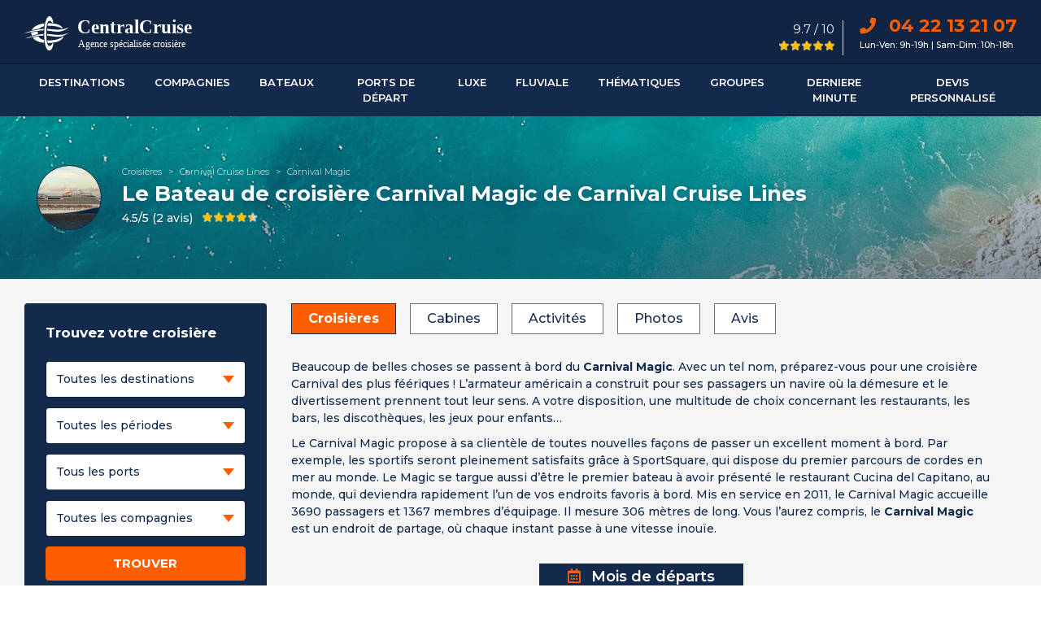

--- FILE ---
content_type: text/html; charset=UTF-8
request_url: https://centralcruise.com/croisieres/navire/carnival-magic
body_size: 30667
content:
<!DOCTYPE html>
<html lang="fr">

<head>
	<title>Carnival Magic : croisières, avis, cabines, photos & tarifs 2026, 2027</title>
	<meta charset="utf-8">
	<meta name="description" content="Croisière Carnival Magic (Carnival Cruise Lines) : photos, cabines, ponts, avis, ainsi que les tarifs & Promotions des croisières 2026, 2027.">
		<meta name="author" content="Centralcruise">
	<meta property="og:locale" content="fr_FR">
	<meta property="og:type" content="website">
	<meta property="og:title" content="Carnival Magic : croisières, avis, cabines, photos & tarifs 2026, 2027">
	<meta property="og:description" content="Croisière Carnival Magic (Carnival Cruise Lines) : photos, cabines, ponts, avis, ainsi que les tarifs & Promotions des croisières 2026, 2027.">
	<meta property="og:site_name" content="Centralcruise">
	<meta property="og:image" content="https://centralcruise.com/assets/img/boat/160X110/437/vignette-carnival-magic-carnival-cruises-line.jpg" />
			<meta property="og:url" content="https://centralcruise.com/croisieres/navire/carnival-magic">
		<link rel="canonical" href="https://centralcruise.com/croisieres/navire/carnival-magic">
		<meta name="format-detection" content="telephone=no">
<meta name="viewport" content="width=device-width, minimum-scale=1.0, maximum-scale=1.0, user-scalable=no">
<link rel="icon" href="https://centralcruise.com/favicon.ico">
<link href="https://fonts.googleapis.com/css?family=Montserrat:300,300i,400,400i,500,500i,600,600i,700,700i,800,800i,900,900i&display=swap" rel="stylesheet">
<link rel="stylesheet" href="https://use.fontawesome.com/releases/v5.8.2/css/all.css" integrity="sha384-oS3vJWv+0UjzBfQzYUhtDYW+Pj2yciDJxpsK1OYPAYjqT085Qq/1cq5FLXAZQ7Ay" crossorigin="anonymous">
<link rel="stylesheet" type="text/css" href="https://centralcruise.com/assets/cc-v1-css/bootstrap.min.css">
<link rel="stylesheet" type="text/css" href="https://centralcruise.com/assets/cc-v1-css/com-opt-style-v10.css">
<script src="https://centralcruise.com/assets/cc-v1-js/jquery.min.js"></script>
<script type="text/javascript"> window.gdprAppliesGlobally = false; (function() { (function(e, r) { var t = document.createElement("link"); t.rel = "preconnect"; t.as = "script"; var n = document.createElement("link"); n.rel = "dns-prefetch"; n.as = "script"; var i = document.createElement("link"); i.rel = "preload"; i.as = "script"; var o = document.createElement("script"); o.id = "spcloader"; o.type = "text/javascript"; o["async"] = true; o.charset = "utf-8"; var a = "https://sdk.privacy-center.org/" + e + "/loader.js?target_type=notice&target=" + r; if (window.didomiConfig && window.didomiConfig.user) { var c = window.didomiConfig.user; var d = c.country; var s = c.region; if (d) { a = a + "&country=" + d; if (s) { a = a + "&region=" + s; } } } t.href = "https://sdk.privacy-center.org/"; n.href = "https://sdk.privacy-center.org/"; i.href = a; o.src = a; var l = document.getElementsByTagName("script")[0]; l.parentNode.insertBefore(t, l); l.parentNode.insertBefore(n, l); l.parentNode.insertBefore(i, l); l.parentNode.insertBefore(o, l); })("54ab3529-a369-4c78-88d2-b4ae0e4257b1", "L2qj4hzr"); })(); </script>
  <script>
  var base_url = "https://centralcruise.com";
  var is_mobile = 0;

  window.dataLayer = window.dataLayer || [];

  function gtag() {
    dataLayer.push(arguments);
  }

  gtag('consent', 'default', {
    'ad_storage': 'granted',
    'ad_user_data': 'granted',
    'ad_personalization': 'granted',
    'analytics_storage': 'granted',
    'wait_for_update': 1000
  });
</script>

<!-- Google Tag Manager -->
<script>
  if (navigator.userAgent.indexOf("Chrome-Lighthouse") == -1) {
    (function(w, d, s, l, i) {
      w[l] = w[l] || [];
      w[l].push({
        'gtm.start': new Date().getTime(),
        event: 'gtm.js'
      });
      var f = d.getElementsByTagName(s)[0],
        j = d.createElement(s),
        dl = l != 'dataLayer' ? '&l=' + l : '';
      j.async = true;
      j.src = 'https://www.googletagmanager.com/gtm.js?id=' + i + dl;
      f.parentNode.insertBefore(j, f);
    })(window, document, 'script', 'dataLayer', 'GTM-TNRHZFX');
  }
</script>
<!-- End Google Tag Manager -->

<script async src="https://www.googletagmanager.com/gtag/js?id=AW-977081360"></script>
<script>
  window.dataLayer = window.dataLayer || [];

  function gtag() {
    dataLayer.push(arguments);
  }
  gtag('js', new Date());
  gtag('config', 'AW-977081360');
</script>
<script>
  gtag('config', 'AW-977081360/1y96CKzo5e0aEJCo9NED', {
    'phone_conversion_number': '04 22 13 21 07'
  });
</script>
<!-- Meta Pixel Code -->
<script>
!function(f,b,e,v,n,t,s)
{if(f.fbq)return;n=f.fbq=function(){n.callMethod?
n.callMethod.apply(n,arguments):n.queue.push(arguments)};
if(!f._fbq)f._fbq=n;n.push=n;n.loaded=!0;n.version='2.0';
n.queue=[];t=b.createElement(e);t.async=!0;
t.src=v;s=b.getElementsByTagName(e)[0];
s.parentNode.insertBefore(t,s)}(window, document,'script',
'https://connect.facebook.net/en_US/fbevents.js');
fbq('init', '794046263082988');
fbq('track', 'PageView');
</script>
<noscript><img height="1" width="1" style="display:none"
src="https://www.facebook.com/tr?id=794046263082988&ev=PageView&noscript=1"
/></noscript>
<!-- End Meta Pixel Code -->	<link rel="stylesheet" type="text/css" href="https://centralcruise.com/assets/cc-v1-css/magnific-popup.css">
</head>

<body>
	<header class="header product-main-header">
	<div class="main-header d-none d-xl-block">
		<div class="container container-1400">
			<div class="row p-t-10 p-b-10">
				<div class="col-lg-6 col-md-6">
					<a class="navbar-brand head-logo" href="https://centralcruise.com" title="Croisières Centralcruise">
						<img src="https://centralcruise.com/assets/img/logo-h-white.svg" alt="Croisiere Centralcruise logo" class="img-fluid">
					</a>
				</div>
				<div class="col-lg-6 col-md-6">
					<div class="d-flex float-right p-t-5">
						<div class="rating-div p-r-10">
							<p class="rating-txt f-15 font-400 mb-0 p-l-5 text-right text-white">9.7 / 10</p>
							<span class="star-rating">
								<span class="star-inner" style="width: 100%"></span>
							</span>
						</div>
						<div class="info-div p-l-20">
							<ul class="contact-details">
                				<li class="contact-no font-700"><a itemprop="telephone" href="tel:04 22 13 21 07"><i class="fa fa-phone pr-15" aria-hidden="true"></i> 04 22 13 21 07</a></li>
                				<li class="contact-dates f-11 text-white">Lun-Ven: 9h-19h | Sam-Dim: 10h-18h</li>
            				</ul>
						</div>
					</div>
				</div>
			</div>
		</div>
	</div>
	<div class="menu-header">
		<nav class="navbar navbar-expand-xl p-bg-clr main-nav">
			<div class="container container-1400">
	  			<!-- mobile-toggle -->
	      		<button class="navbar-toggler" type="button" id="menu_icon">
	        	<span class="navbar-toggler-icon"><img src="https://centralcruise.com/assets/img/mobile-head/menu-toggle.svg"></span></button>
	        	<button class="navbar-toggler d-none" type="button" id="menu_icon2">
	        	<span class="navbar-toggler-icon"><img src="https://centralcruise.com/assets/img/mobile-head/menu-toggle.svg"></span></button>
	        	<!-- mobile-logo -->
	        	<a class="navbar-brand head-logo d-xl-none" href="https://centralcruise.com" title="Croisières Centralcruise"><img src="https://centralcruise.com/assets/img/logo-h-white.svg" alt="Croisiere Centralcruise logo" class="img-fluid"></a>
	        	<!-- mobile-phone -->
	        	<a class="d-xl-none mobile-call" href="tel:04 22 13 21 07"> <i class="fa fa-phone p-clr" aria-hidden="true"></i></a>
	        	<!-- desktop-nav -->
				<div class="mob-nav-menu desktop-nav" id="">
					<ul class="navbar-nav desktop-menu"><li class="nav-item dropdown menu-list">
								<a class="nav-link" href="https://centralcruise.com/destinations-de-croisiere" title="Les destinations de croisière" aria-haspopup="true" aria-expanded="false"><span class="d-xl-none arrow-left"><img data-src="https://centralcruise.com/assets/img/mobile-head/arrow-left.png" class="lazyload"></span>
								Destinations<span class="d-xl-none arrow-right"><img data-src="https://centralcruise.com/assets/img/mobile-head/union.png" class="lazyload"></span>
								</a>
								<div class="dropdown-menu sub-menu shadow" >
									<div class="container container-1400">
										<div class="row submenu-layout w-100"><div class="col-xl-3 dropdown-block border-right"><div class="row"><div class="d-icon"><img data-src="https://centralcruise.com/assets/img/menu_images/star-black.svg" class="img-fluid img-mobile lazyload"></div>
							<p class="icon-title">Top destinations</p>
						</div><ul class="sub-list"><li><a href="https://centralcruise.com/croisiere/destination/mediterranee" title="Croisière Méditerranée">Méditerranée</a></li><li><a href="https://centralcruise.com/croisiere/destination/iles-grecques" title="Croisière Iles Grecques">Iles Grecques</a></li><li><a href="https://centralcruise.com/croisiere/destination/fjords" title="Croisière Fjords">Fjords</a></li><li><a href="https://centralcruise.com/croisiere/destination/caraibes" title="Croisière Caraïbes">Caraïbes</a></li><li><a href="https://centralcruise.com/croisiere/destination/dubai-emirats" title="Croisière à Dubaï & aux Emirats">Dubaï & Emirats</a></li><li><a href="https://centralcruise.com/croisiere/destination/caraibes-antilles" title="Croisière Antilles">Antilles</a></li><li><a href="https://centralcruise.com/croisiere/destination/iles-baleares" title="Croisière Iles Baléares">Iles Baléares</a></li><li><a href="https://centralcruise.com/croisiere/destination/tour-du-monde" title="Croisière Tour du monde">Tour du monde</a></li><li><a href="https://centralcruise.com/croisiere/destination/tahiti" title="Croisière Tahiti - Polynésie">Tahiti - Polynésie</a></li><li><a href="https://centralcruise.com/croisiere/destination/transatlantique" title="Croisière Transatlantique">Transatlantique</a></li></ul></div><div class="col-xl-3 dropdown-block border-right"><div class="row"><div class="d-icon"><img data-src="https://centralcruise.com/assets/img/menu_images/place.svg" class="img-fluid img-mobile lazyload"></div>
							<p class="icon-title">Destinations</p>
						</div><ul class="sub-list"><li><a href="https://centralcruise.com/croisiere/destination/europe-du-sud" title="Europe du sud">Europe du sud</a></li><li><a href="https://centralcruise.com/croisiere/destination/europe-du-nord" title="Europe du nord">Europe du nord</a></li><li><a href="https://centralcruise.com/croisiere/destination/caraibes" title="Caraïbes">Caraïbes</a></li><li><a href="https://centralcruise.com/croisiere/destination/amerique" title="Amérique">Amérique</a></li><li><a href="https://centralcruise.com/croisiere/destination/grands-voyages" title="Grands voyages">Grands voyages</a></li><li><a href="https://centralcruise.com/croisiere/destination/transoceanique" title="Transoceanique">Transoceanique</a></li><li><a href="https://centralcruise.com/croisiere/destination/regions-polaires" title="Régions polaires">Régions polaires</a></li><li><a href="https://centralcruise.com/croisiere/destination/pacifique" title="Pacifique">Pacifique</a></li><li><a href="https://centralcruise.com/croisiere/destination/mers-orientales" title="Mers orientales">Mers orientales</a></li><li><a href="https://centralcruise.com/croisiere/destination/afrique" title="Afrique">Afrique</a></li></ul><a class="d-footer" href="https://centralcruise.com/destinations-de-croisiere" title="Voir toutes les destinations">Voir toutes les destinations<i class="fa fa-angle-right"></i></a></div><div class="col-xl-3 dropdown-block border-right"><div class="row"><div class="d-icon"><img data-src="https://centralcruise.com/assets/img/menu_images/flags.svg" class="img-fluid img-mobile lazyload"></div>
							<p class="icon-title">Pays</p>
						</div><ul class="sub-list"><li><a href="https://centralcruise.com/croisiere/destination/iles-grecques" title="Croisière Grèce">Croisière Grèce</a></li><li><a href="https://centralcruise.com/croisieres/pays/italie" title="Croisière Italie">Croisière Italie</a></li><li><a href="https://centralcruise.com/croisieres/pays/espagne" title="Croisière Espagne">Croisière Espagne</a></li><li><a href="https://centralcruise.com/croisieres/pays/portugal" title="Croisière Portugal">Croisière Portugal</a></li><li><a href="https://centralcruise.com/croisiere/destination/fjords" title="Croisière Norvège">Croisière Norvège</a></li><li><a href="https://centralcruise.com/croisieres/pays/thailande" title="Croisière Thaïlande">Croisière Thaïlande</a></li><li><a href="https://centralcruise.com/croisiere/destination/tahiti" title="Croisière Polynésie">Croisière Polynésie</a></li><li><a href="https://centralcruise.com/croisieres/pays/dubai" title="Croisière Émirats arabes unis (Dubaï)">Croisière Émirats arabes unis</a></li><li><a href="https://centralcruise.com/croisieres/pays/malte" title="Croisière Malte">Croisière Malte</a></li><li><a href="https://centralcruise.com/croisiere/destination/groenland" title="Croisière au Groenland">Croisière Groenland</a></li></ul><a class="d-footer" href="https://centralcruise.com/destinations-pays" title="Voir tous les pays">Voir tous les pays<i class="fa fa-angle-right"></i></a></div><div class="col-xl-3 dropdown-block "><div class="row"><div class="d-icon"><img data-src="https://centralcruise.com/assets/img/menu_images/star-black.svg" class="img-fluid img-mobile lazyload"></div>
							<p class="icon-title">Top expéditions</p>
						</div><ul class="sub-list"><li><a href="https://centralcruise.com/croisiere/destination/antarctique" title="Antarctique">Antarctique</a></li><li><a href="https://centralcruise.com/croisiere/destination/spitzberg" title="Spitzberg">Spitzberg</a></li><li><a href="https://centralcruise.com/croisiere/destination/cap-nord" title="Cap Nord">Cap Nord</a></li><li><a href="https://centralcruise.com/croisiere/destination/arctique" title="Arctique">Arctique</a></li><li><a href="https://centralcruise.com/croisiere/destination/groenland" title="Groenland">Groenland</a></li><li><a href="https://centralcruise.com/croisiere/destination/islande" title="Islande">Islande</a></li><li><a href="https://centralcruise.com/croisiere/destination/galapagos" title="Galapagos">Galapagos</a></li><li><a href="https://centralcruise.com/croisiere/destination/regions-polaires" title="Régions polaires">Régions polaires</a></li><li><a href="https://centralcruise.com/croisiere/destination/cap-horn" title="Cap Horn">Cap Horn</a></li><li><a href="https://centralcruise.com/croisiere/destination/alaska" title="Alaska">Alaska</a></li></ul><a class="d-footer" href="https://centralcruise.com/destinations-de-croisiere" title="Voir toutes les expéditions">Voir toutes les expéditions<i class="fa fa-angle-right"></i></a></div></div></div></div></li><li class="nav-item dropdown menu-list">
								<a class="nav-link" href="https://centralcruise.com/compagnies-de-croisiere" title="Liste des compagnies de croisière" aria-haspopup="true" aria-expanded="false"><span class="d-xl-none arrow-left"><img data-src="https://centralcruise.com/assets/img/mobile-head/arrow-left.png" class="lazyload"></span>
								Compagnies<span class="d-xl-none arrow-right"><img data-src="https://centralcruise.com/assets/img/mobile-head/union.png" class="lazyload"></span>
								</a>
								<div class="dropdown-menu sub-menu shadow" >
									<div class="container container-1400">
										<div class="row submenu-layout w-100"><div class="col-xl-4 dropdown-block border-right"><div class="row"><div class="d-icon"><img data-src="https://centralcruise.com/assets/img/menu_images/star-black.svg" class="img-fluid img-mobile lazyload"></div>
								<p class="icon-title">Top compagnies</p>
							</div><ul class="sub-list"><li><a href="https://centralcruise.com/croisieres/compagnie/msc-croisieres" title="MSC Croisières">MSC Croisières</a></li><li><a href="https://centralcruise.com/croisieres/compagnie/costa-croisieres" title="Costa Croisières">Costa Croisières</a></li><li><a href="https://centralcruise.com/croisieres/compagnie/cfc" title="Compagnie Française de Croisière">CFC Croisières</a></li><li><a href="https://centralcruise.com/croisieres/compagnie/royal-caribbean-international" title="Royal Caribbean International">Royal Caribbean International</a></li><li><a href="https://centralcruise.com/croisieres/compagnie/ponant" title="Ponant">Ponant</a></li><li><a href="https://centralcruise.com/croisieres/compagnie/norwegian-cruise-line" title="Norwegian Cruise Line">Norwegian Cruise Line</a></li><li><a href="https://centralcruise.com/croisieres/compagnie/hurtigruten" title="Hurtigruten">Hurtigruten</a></li><li><a href="https://centralcruise.com/croisieres/compagnie/rivages-du-monde" title="Rivages Du Monde">Rivages Du Monde</a></li><li><a href="https://centralcruise.com/croisieres/compagnie/aranui" title="Aranui">Aranui</a></li><li><a href="https://centralcruise.com/croisieres/compagnie/paul-gauguin-cruises" title="Croisière Paul Gauguin Cruises">Paul Gauguin</a></li><li><a href="https://centralcruise.com/croisieres/compagnie/celebrity-cruises" title="Celebrity Cruises">Celebrity Cruises</a></li></ul></div><div class="col-xl-8 dropdown-block"><div class="row"><div class="d-icon"><img data-src="https://centralcruise.com/assets/img/menu_images/captain.svg" class="img-fluid img-mobile lazyload"></div>
								<p class="icon-title">Compagnies de croisières</p>
							</div><div class="clearfix"><ul class="sub-list ul-col-3"><li><a href="https://centralcruise.com/croisieres/compagnie/aranui" title="Aranui">Aranui</a></li><li><a href="https://centralcruise.com/croisieres/compagnie/azamara-club-cruises" title="Azamara Club Cruises">Azamara Club Cruises</a></li><li><a href="https://centralcruise.com/croisieres/compagnie/carnival-cruise-lines" title="Carnival Cruise Lines">Carnival Cruise Lines</a></li><li><a href="https://centralcruise.com/croisieres/compagnie/celebrity-cruises" title="Celebrity Cruises">Celebrity Cruises</a></li><li><a href="https://centralcruise.com/croisieres/compagnie/celestyal-cruises" title="Celestyal Cruises">Celestyal Cruises</a></li><li><a href="https://centralcruise.com/croisieres/compagnie/costa-croisieres" title="Croisière Costa Croisières">Costa Croisières</a></li><li><a href="https://centralcruise.com/croisieres/compagnie/croisieurope" title="Croisieurope">Croisieurope</a></li><li><a href="https://centralcruise.com/croisieres/compagnie/cruceros-australis" title="Cruceros Australis">Cruceros Australis</a></li><li><a href="https://centralcruise.com/croisieres/compagnie/explora-journeys" title="Croisière Explora Journeys">Explora Journeys</a></li></ul>
						<ul class="sub-list ul-col-3"><li><a href="https://centralcruise.com/croisieres/compagnie/cunard" title="Cunard">Cunard</a></li><li><a href="https://centralcruise.com/croisieres/compagnie/grand-nord-grand-large" title="Grand Nord Grand Large">Grand Nord Grand Large</a></li><li><a href="https://centralcruise.com/croisieres/compagnie/grands-espace" title="Grands Espace">Grands Espace</a></li><li><a href="https://centralcruise.com/croisieres/compagnie/havila-voyages" title="Croisière Havila Voyages">Havila Voyages</a></li><li><a href="https://centralcruise.com/croisieres/compagnie/holland-america-line" title="Holland America Line">Holland America Line</a></li><li><a href="https://centralcruise.com/croisieres/compagnie/hurtigruten" title="Hurtigruten">Hurtigruten</a></li><li><a href="https://centralcruise.com/croisieres/compagnie/luftner-cruises" title="Luftner Cruises">Luftner Cruises</a></li><li><a href="https://centralcruise.com/croisieres/compagnie/manatee-amazon-explorer" title="Croisière Manatee Amazon Explorer">Manatee Amazon Explorer</a></li><li><a href="https://centralcruise.com/croisieres/compagnie/msc-croisieres" title="MSC Croisières">MSC Croisières</a></li></ul>
						<ul class="sub-list ul-col-3"><li><a href="https://centralcruise.com/croisieres/compagnie/oceania-cruises" title="Oceania Cruises">Oceania Cruises</a></li><li><a href="https://centralcruise.com/croisieres/compagnie/paul-gauguin-cruises" title="Paul Gauguin Cruises">Paul Gauguin Cruises</a></li><li><a href="https://centralcruise.com/croisieres/compagnie/plein-cap-croisieres" title="Plein Cap Croisières">Plein Cap Croisières</a></li><li><a href="https://centralcruise.com/croisieres/compagnie/ponant" title="Ponant">Ponant</a></li><li><a href="https://centralcruise.com/croisieres/compagnie/princess-cruises" title="Princess Cruises">Princess Cruises</a></li><li><a href="https://centralcruise.com/croisieres/compagnie/quark-expeditions" title="Quark Expeditions">Quark Expeditions</a></li><li><a href="https://centralcruise.com/croisieres/compagnie/regent-seven-seas" title="Regent Seven Seas">Regent Seven Seas</a></li><li><a href="https://centralcruise.com/croisieres/compagnie/rivages-du-monde" title="Rivages du Monde">Rivages du Monde</a></li><li><a href="https://centralcruise.com/croisieres/compagnie/royal-caribbean-international" title="Royal Caribbean">Royal Caribbean</a></li></ul>
						<ul class="sub-list ul-col-3"><li><a href="https://centralcruise.com/croisieres/compagnie/voyages-exception" title="Voyages D'Exception">Voyages D'Exception</a></li></ul></div><a class="d-footer" href="https://centralcruise.com/compagnies-de-croisiere" title="Voir toutes les compagnies">Voir toutes les compagnies<i class="fa fa-angle-right"></i></a></div></div></div></div></li><li class="nav-item dropdown menu-list">
								<a class="nav-link" href="https://centralcruise.com/bateaux-de-croisiere" title="Liste des bateaux de croisière" aria-haspopup="true" aria-expanded="false"><span class="d-xl-none arrow-left"><img data-src="https://centralcruise.com/assets/img/mobile-head/arrow-left.png" class="lazyload"></span>
								Bateaux<span class="d-xl-none arrow-right"><img data-src="https://centralcruise.com/assets/img/mobile-head/union.png" class="lazyload"></span>
								</a>
								<div class="dropdown-menu sub-menu shadow" >
									<div class="container container-1400">
										<div class="row submenu-layout w-100"><div class="col-xl-4 dropdown-block border-right"><p class="d-title">Les nouveautés</p><ul class="sub-list"><li><a href="https://centralcruise.com/croisieres/navire/legend-of-the-seas" title="Croisière Legend Of The Seas">Legend Of The Seas</a></li><li><a href="https://centralcruise.com/croisieres/navire/msc-world-asia" title="Croisière MSC World Asia">MSC World Asia</a></li><li><a href="https://centralcruise.com/croisieres/navire/msc-world-america" title="Croisière MSC World America">MSC World America</a></li><li><a href="https://centralcruise.com/croisieres/navire/costa-toscana" title="Croisière Costa Toscana">Costa Toscana</a></li><li><a href="https://centralcruise.com/croisieres/navire/msc-euribia" title="Croisière MSC Euribia">MSC Euribia</a></li><li><a href="https://centralcruise.com/croisieres/navire/costa-firenze" title="Croisière Costa Firenze">Costa Firenze</a></li><li><a href="https://centralcruise.com/croisieres/navire/norwegian-prima" title="Croisière Norwegian Prima">Norwegian Prima</a></li><li><a href="https://centralcruise.com/croisieres/navire/celebrity-beyond" title="Croisière Celebrity Beyond">Celebrity Beyond</a></li><li><a href="https://centralcruise.com/croisieres/navire/icebreaker" title="Croisière Commandant Charcot">Commandant Charcot</a></li><li><a href="https://centralcruise.com/croisieres/navire/ms-fridtjof-nansen" title="Croisière MS Fridtjof Nansen">MS Fridtjof Nansen</a></li><li><a href="https://centralcruise.com/croisieres/navire/odyssey-of-the-seas" title="Croisière  Odyssey of the Seas"> Odyssey of the Seas</a></li></ul><a class="d-footer" href="https://centralcruise.com/bateaux-de-croisiere" title="Voir tous les bateaux">Voir tous les bateaux<i class="fa fa-angle-right"></i></a></div><div class="col-xl-4 dropdown-block border-right"><p class="d-title">Les classiques</p><ul class="sub-list"><li><a href="https://centralcruise.com/croisieres/navire/msc-grandiosa" title="MSC Grandiosa">MSC Grandiosa</a></li><li><a href="https://centralcruise.com/croisieres/navire/costa-smeralda" title="Costa Smeralda">Costa Smeralda</a></li><li><a href="https://centralcruise.com/croisieres/navire/msc-seaview" title="Croisière MSC Seaview">MSC Seaview</a></li><li><a href="https://centralcruise.com/croisieres/navire/legend-of-the-seas" title="Croisière Legend Of The Seas">Legend Of The Seas</a></li><li><a href="https://centralcruise.com/croisieres/navire/norwegian-epic" title="Norwegian Epic">Norwegian Epic</a></li><li><a href="https://centralcruise.com/croisieres/navire/le-lyrial" title="Croisière Le Lyrial">Le Lyrial</a></li><li><a href="https://centralcruise.com/croisieres/navire/msc-fantasia" title="Croisière MSC Fantasia">MSC Fantasia</a></li><li><a href="https://centralcruise.com/croisieres/navire/msc-armonia" title="Croisière MSC Armonia">MSC Armonia</a></li><li><a href="https://centralcruise.com/croisieres/navire/costa-luminosa" title="Croisière Costa Luminosa">Costa Luminosa</a></li><li><a href="https://centralcruise.com/croisieres/navire/celebrity-edge" title="Croisière Celebrity Edge">Celebrity Edge</a></li><li><a href="https://centralcruise.com/croisieres/navire/le-bougainville" title="Croisière Le Bougainville">Le Bougainville</a></li></ul><a class="d-footer" href="https://centralcruise.com/bateaux-de-croisiere" title="Voir tous les bateaux">Voir tous les bateaux<i class="fa fa-angle-right"></i></a></div><div class="col-xl-4 dropdown-block "><p class="d-title">Bateaux de luxe</p><ul class="sub-list"><li><a href="https://centralcruise.com/croisieres/navire/icebreaker" title="Commandant Charcot">Commandant Charcot</a></li><li><a href="https://centralcruise.com/croisieres/navire/seven-seas-grandeur" title="Seven Seas Grandeur">Seven Seas Grandeur</a></li><li><a href="https://centralcruise.com/croisieres/navire/le-jacques-cartier" title="Croisière Le Jacques Cartier">Le Jacques Cartier</a></li><li><a href="https://centralcruise.com/croisieres/navire/le-soleal" title="Le Soléal">Le Soléal</a></li><li><a href="https://centralcruise.com/croisieres/navire/le-dumont-d-urville" title="Croisière Le Dumont D'Urville">Le Dumont D'Urville</a></li><li><a href="https://centralcruise.com/croisieres/navire/queen-mary-2" title="Queen Mary 2">Queen Mary 2</a></li><li><a href="https://centralcruise.com/croisieres/navire/aranui-5" title="Aranui 5">Aranui 5</a></li><li><a href="https://centralcruise.com/croisieres/navire/seabourn-ovation" title="Seabourn Ovation">Seabourn Ovation</a></li><li><a href="https://centralcruise.com/croisieres/navire/royal-clipper" title="Royal Clipper">Royal Clipper</a></li><li><a href="https://centralcruise.com/croisieres/navire/paul-gauguin" title="Paul Gauguin">Paul Gauguin</a></li><li><a href="https://centralcruise.com/croisieres/navire/silver-muse" title="Silver Muse">Silver Muse</a></li></ul><a class="d-footer" href="https://centralcruise.com/bateaux-de-croisiere" title="Voir tous les bateaux">Voir tous les bateaux<i class="fa fa-angle-right"></i></a></div></div></div></div></li><li class="nav-item dropdown menu-list">
								<a class="nav-link" href="https://centralcruise.com/croisieres/ports-de-depart" title="Nos croisières classées par Port de départ" aria-haspopup="true" aria-expanded="false"><span class="d-xl-none arrow-left"><img data-src="https://centralcruise.com/assets/img/mobile-head/arrow-left.png" class="lazyload"></span>
								Ports De Départ<span class="d-xl-none arrow-right"><img data-src="https://centralcruise.com/assets/img/mobile-head/union.png" class="lazyload"></span>
								</a>
								<div class="dropdown-menu sub-menu shadow" >
									<div class="container container-1400">
										<div class="row submenu-layout w-100"><div class="col-xl-4 dropdown-block border-right"><div class="row"><div class="d-icon"><img data-src="https://centralcruise.com/assets/img/menu_images/star-black.svg" class="img-fluid img-mobile lazyload"></div>
								<p class="icon-title">Top ports de départs</p>
							</div><ul class="sub-list"><li><a href="https://centralcruise.com/croisieres/port-de-depart/marseille" title="Croisière au départ de Marseille">Marseille</a></li><li><a href="https://centralcruise.com/croisieres/port-de-depart/venise" title="Croisière au départ de Venise">Venise</a></li><li><a href="https://centralcruise.com/croisieres/port-de-depart/genes" title="Croisière au départ de Gênes">Gênes</a></li><li><a href="https://centralcruise.com/croisieres/port-de-depart/savone" title="Croisière au départ de Savone">Savone</a></li><li><a href="https://centralcruise.com/croisieres/port-de-depart/barcelone" title="Croisière au départ de Barcelone">Barcelone</a></li><li><a href="https://centralcruise.com/croisieres/port-de-depart/rome-civitavecchia" title="Croisière au départ de Rome">Rome</a></li><li><a href="https://centralcruise.com/croisieres/port-de-depart/miami" title="Croisière au départ de Miami">Miami</a></li><li><a href="https://centralcruise.com/croisieres/port-de-depart/athenes-le-piree" title="Croisière au départ de Athènes">Athènes</a></li><li><a href="https://centralcruise.com/croisieres/port-de-depart/dubai" title="Croisière au départ de Dubai">Dubaï</a></li><li><a href="https://centralcruise.com/croisieres/port-de-depart/copenhague" title="Croisière au départ de Copenhague">Copenhague</a></li></ul><a class="d-footer" href="https://centralcruise.com/croisieres/ports-de-depart" title="Voir tous les ports">Voir tous les ports<i class="fa fa-angle-right"></i></a></div><div class="col-xl-8 dropdown-block"><div class="row"><div class="d-icon"><img data-src="https://centralcruise.com/assets/img/menu_images/anchor.svg" class="img-fluid img-mobile lazyload"></div>
								<p class="icon-title">Ports de départs</p>
							</div><div class="clearfix"><ul class="sub-list ul-col-3"><li><a href="https://centralcruise.com/croisieres/port-de-depart/amsterdam" title="Amsterdam">Amsterdam</a></li><li><a href="https://centralcruise.com/croisieres/port-de-depart/athenes-le-piree" title="Athènes Le Pirée">Athènes Le Pirée</a></li><li><a href="https://centralcruise.com/croisieres/port-de-depart/auckland" title="Auckland">Auckland</a></li><li><a href="https://centralcruise.com/croisieres/port-de-depart/barcelone" title="Barcelone">Barcelone</a></li><li><a href="https://centralcruise.com/croisieres/port-de-depart/copenhague" title="Copenhague">Copenhague</a></li><li><a href="https://centralcruise.com/croisieres/port-de-depart/douvres" title="Douvres">Douvres</a></li><li><a href="https://centralcruise.com/croisieres/port-de-depart/dubai" title="Dubaï">Dubaï</a></li><li><a href="https://centralcruise.com/croisieres/port-de-depart/fort-lauderdale-miami" title="Fort Lauderdale Floride (Miami)">Fort Lauderdale Floride (Miami)</a></li><li><a href="https://centralcruise.com/croisieres/port-de-depart/genes" title="Gênes">Gênes</a></li></ul>
						<ul class="sub-list ul-col-3"><li><a href="https://centralcruise.com/croisieres/port-de-depart/hambourg" title="Hambourg">Hambourg</a></li><li><a href="https://centralcruise.com/croisieres/port-de-depart/la-valette" title="La Valette">La Valette</a></li><li><a href="https://centralcruise.com/croisieres/port-de-depart/lisbonne" title="Lisbonne">Lisbonne</a></li><li><a href="https://centralcruise.com/croisieres/port-de-depart/marseille" title="Marseille">Marseille</a></li><li><a href="https://centralcruise.com/croisieres/port-de-depart/miami" title="Miami">Miami</a></li><li><a href="https://centralcruise.com/croisieres/port-de-depart/monte-carlo" title="Monte Carlo">Monte Carlo</a></li><li><a href="https://centralcruise.com/croisieres/port-de-depart/rio-de-janeiro" title="Rio de Janeiro">Rio de Janeiro</a></li><li><a href="https://centralcruise.com/croisieres/port-de-depart/rome-civitavecchia" title="Rome Civitavecchia">Rome Civitavecchia</a></li><li><a href="https://centralcruise.com/croisieres/port-de-depart/rotterdam" title="Rotterdam">Rotterdam</a></li></ul>
						<ul class="sub-list ul-col-3"><li><a href="https://centralcruise.com/croisieres/port-de-depart/savone" title="Savone">Savone</a></li><li><a href="https://centralcruise.com/croisieres/port-de-depart/seattle" title="Seattle">Seattle</a></li><li><a href="https://centralcruise.com/croisieres/port-de-depart/seward"" title="Seward">Seward</a></li><li><a href="https://centralcruise.com/croisieres/port-de-depart/singapour" title="Singapour">Singapour</a></li><li><a href="https://centralcruise.com/croisieres/port-de-depart/southampton" title="Southampton">Southampton</a></li><li><a href="https://centralcruise.com/croisieres/port-de-depart/valparaiso" title="Valparaiso">Valparaiso</a></li><li><a href="https://centralcruise.com/croisieres/port-de-depart/venise" title="Venise">Venise</a></li></ul></div><a class="d-footer" href="https://centralcruise.com/croisieres/ports-de-depart" title="Voir tous les ports">Voir tous les ports<i class="fa fa-angle-right"></i></a></div></div></div></div></li><li class="nav-item dropdown menu-list">
								<a class="nav-link" href="https://centralcruise.com/croisiere-de-luxe" title="Nos croisières de luxe" aria-haspopup="true" aria-expanded="false"><span class="d-xl-none arrow-left"><img data-src="https://centralcruise.com/assets/img/mobile-head/arrow-left.png" class="lazyload"></span>
								Luxe<span class="d-xl-none arrow-right"><img data-src="https://centralcruise.com/assets/img/mobile-head/union.png" class="lazyload"></span>
								</a>
								<div class="dropdown-menu sub-menu shadow" >
									<div class="container container-1400">
										<div class="row submenu-layout w-100"><div class="col-xl-4 dropdown-block border-right"><div class="row"><div class="d-icon"><img data-src="https://centralcruise.com/assets/img/menu_images/star-black.svg" class="img-fluid img-mobile lazyload"></div>
							<p class="icon-title">Top compagnies luxe</p>
						</div><ul class="sub-list"><li><a href="https://centralcruise.com/croisieres/compagnie/ponant" title="Ponant">Ponant</a></li><li><a href="https://centralcruise.com/croisieres/compagnie/aranui" title="Aranui">Aranui</a></li><li><a href="https://centralcruise.com/croisieres/compagnie/cunard" title="Cunard">Cunard</a></li><li><a href="https://centralcruise.com/croisieres/compagnie/seabourn-cruise-line" title="Seabourn">Seabourn</a></li><li><a href="https://centralcruise.com/croisieres/compagnie/regent-seven-seas" title="Regent Seven Seas">Regent Seven Seas</a></li><li><a href="https://centralcruise.com/croisieres/compagnie/star-clippers" title="Star Clippers">Star Clippers</a></li><li><a href="https://centralcruise.com/croisieres/compagnie/paul-gauguin-cruises" title="Paul Gauguin Cruises">Paul Gauguin Cruises</a></li><li><a href="https://centralcruise.com/croisieres/compagnie/hurtigruten" title="Croisières Hurtigruten">Hurtigruten</a></li><li><a href="https://centralcruise.com/croisieres/compagnie/oceania-cruises" title="Croisières Oceania Cruises">Oceania Cruises</a></li></ul><a class="d-footer" href="https://centralcruise.com/compagnies-de-croisiere" title="Voir toutes les compagnies">Voir toutes les compagnies<i class="fa fa-angle-right"></i></a></div><div class="col-xl-4 dropdown-block border-right"><div class="row"><div class="d-icon"><img data-src="https://centralcruise.com/assets/img/menu_images/place.svg" class="img-fluid img-mobile lazyload"></div>
							<p class="icon-title">Top destinations luxe</p>
						</div><ul class="sub-list"><li><a href="https://centralcruise.com/croisiere/destination/tahiti" title="Tahiti - Polynèsie">Tahiti - Polynèsie</a></li><li><a href="https://centralcruise.com/croisiere/destination/tour-du-monde" title="Tour Du Monde">Tour Du Monde</a></li><li><a href="https://centralcruise.com/croisiere/destination/mekong-vietnam-cambodge" title="Mékong">Mékong</a></li><li><a href="https://centralcruise.com/croisiere/destination/antarctique" title="Antarctique">Antarctique</a></li><li><a href="https://centralcruise.com/croisiere/destination/galapagos" title="Galápagos">Galápagos</a></li><li><a href="https://centralcruise.com/croisiere/destination/birmanie-irrawaddy" title="Birmanie - Irrawaddy">Birmanie - Irrawaddy</a></li><li><a href="https://centralcruise.com/croisiere/destination/cap-horn" title="Cap Horn">Cap Horn</a></li><li><a href="https://centralcruise.com/croisiere/destination/seychelles" title="Les Seychelles">Les Seychelles</a></li><li><a href="https://centralcruise.com/croisiere/destination/australie-nouvelle-zelande" title="Nouvelles Zélande - Australie">Nouvelles Zélande - Australie</a></li></ul><a class="d-footer" href="https://centralcruise.com/destinations-de-croisiere" title="Voir toutes les destinations">Voir toutes les destinations<i class="fa fa-angle-right"></i></a></div><div class="col-xl-4 dropdown-block border-right"><div class="txt-img-block"><p class="d-title">Sur mesure</p><p class="d-description">Nous s&eacute;lectionnons les meilleures prestations pour vous offrir un voyage unique.</p><a class="d-footer" href="https://centralcruise.com/comparateur-de-croisiere.html" title="Créer un devis sur mesure">Créer un devis sur mesure<i class="fa fa-angle-right"></i></a><div class="d-two-img d-none d-xl-block">
							 <a href="https://centralcruise.com/croisiere-de-luxe">
							 	<img data-src="https://centralcruise.com/assets/img/menu_images/image-2.jpg" class="lazyload img-fluid">
							 </a>
						</div></div></div></div></div></div></li><li class="nav-item dropdown menu-list">
								<a class="nav-link" href="https://centralcruise.com/croisiere-fluviales" title="Liste des croisières fluviales" aria-haspopup="true" aria-expanded="false"><span class="d-xl-none arrow-left"><img data-src="https://centralcruise.com/assets/img/mobile-head/arrow-left.png" class="lazyload"></span>
								Fluviale<span class="d-xl-none arrow-right"><img data-src="https://centralcruise.com/assets/img/mobile-head/union.png" class="lazyload"></span>
								</a>
								<div class="dropdown-menu sub-menu shadow" >
									<div class="container container-1400">
										<div class="row submenu-layout w-100"><div class="col-xl-4 dropdown-block border-right"><div class="row"><div class="d-icon"><img data-src="https://centralcruise.com/assets/img/menu_images/star-black.svg" class="img-fluid img-mobile lazyload"></div>
							<p class="icon-title">Top compagnies fluviales</p>
						</div><ul class="sub-list"><li><a href="https://centralcruise.com/croisieres/compagnie/rivages-du-monde" title="Rivages du Monde">Rivages du Monde</a></li><li><a href="https://centralcruise.com/croisieres/compagnie/croisieurope" title="Croisieurope">Croisieurope</a></li><li><a href="https://centralcruise.com/croisieres/compagnie/luftner-cruises" title="Luftner Cruises">Luftner Cruises</a></li><li><a href="https://centralcruise.com/croisieres/compagnie/sanctuary-retreats" title="Sanctuary Retreats">Sanctuary Retreats</a></li><li><a href="https://centralcruise.com/croisieres/compagnie/manatee-amazon-explorer" title="Manatee Amazon Explorer">Manatee Amazon Explorer</a></li></ul><a class="d-footer" href="https://centralcruise.com/compagnies-de-croisiere" title="Voir toutes les compagnies">Voir toutes les compagnies<i class="fa fa-angle-right"></i></a></div><div class="col-xl-4 dropdown-block border-right"><div class="row"><div class="d-icon"><img data-src="https://centralcruise.com/assets/img/menu_images/place.svg" class="img-fluid img-mobile lazyload"></div>
							<p class="icon-title">Top destinations fluviales</p>
						</div><ul class="sub-list"><li><a href="https://centralcruise.com/croisiere/destination/douro" title="Croisière fluviale Douro">Croisière Douro</a></li><li><a href="https://centralcruise.com/croisiere/destination/danube" title="Croisière fluviale Danube">Croisière Danube</a></li><li><a href="https://centralcruise.com/croisiere/destination/rhin-moselle" title="Croisière Le Rhin et la Moselle">Croisière Rhin et Moselle</a></li><li><a href="https://centralcruise.com/croisiere/destination/laos" title="Croisière au Laos">Croisière Laos</a></li><li><a href="https://centralcruise.com/croisiere/destination/mekong-vietnam-cambodge" title="Croisière fluviale Mekong Vietnam">Croisière Mekong</a></li><li><a href="https://centralcruise.com/croisiere/destination/birmanie-irrawaddy" title="Croisière fluviale en Birmanie Irrawaddy">Croisière Birmanie Irrawaddy</a></li><li><a href="https://centralcruise.com/croisiere/destination/amazonie" title="Croisière fluviale Amazonie">Croisière Amazonie</a></li><li><a href="https://centralcruise.com/croisiere/destination/afrique-australe" title="Croisière fluviale Afrique Australe">Croisière Afrique Australe</a></li><li><a href="https://centralcruise.com/croisiere/destination/nil" title="Croisière de luxe sur le Nil">Croisière Nil</a></li></ul><a class="d-footer" href="https://centralcruise.com/destinations-de-croisiere" title="Voir toutes les destinations">Voir toutes les destinations<i class="fa fa-angle-right"></i></a></div><div class="col-xl-4 dropdown-block border-right"><div class="txt-img-block"><p class="d-title">Offre personnalisée</p><p class="d-description">Nous comparons <span class="s-clr">gratuitement</span> les prix des compagnies pour vous trouver la meilleure offre.</p><a class="d-footer" href="https://centralcruise.com/comparateur-de-croisiere.html" title="Créer un devis sur mesure">Créer un devis sur mesure<i class="fa fa-angle-right"></i></a><div class="d-two-img d-none d-xl-block">
							 <a href="https://centralcruise.com/croisiere-fluviales">
							 	<img data-src="https://centralcruise.com/assets/img/menu_images/image-3.jpg" class="lazyload img-fluid">
							 </a>
						</div></div></div></div></div></div></li><li class="nav-item dropdown menu-list">
								<a class="nav-link" href="https://centralcruise.com/thematiques" title="Croisières thématiques" aria-haspopup="true" aria-expanded="false"><span class="d-xl-none arrow-left"><img data-src="https://centralcruise.com/assets/img/mobile-head/arrow-left.png" class="lazyload"></span>
								Thématiques<span class="d-xl-none arrow-right"><img data-src="https://centralcruise.com/assets/img/mobile-head/union.png" class="lazyload"></span>
								</a>
								<div class="dropdown-menu sub-menu shadow" >
									<div class="container container-1400">
										<div class="row submenu-layout w-100"><div class="col-xl-5 dropdown-block border-right"><div class="row"><div class="d-icon"><img data-src="https://centralcruise.com/assets/img/menu_images/star-black.svg" class="img-fluid img-mobile lazyload"></div>
								<p class="icon-title">Top croisières thématiques</p>
							</div><ul class="sub-list"><li><a href="https://centralcruise.com/thematiques/msc-yacht-club" title="MSC Yacht Club">MSC Yacht Club</a></li><li><a href="https://centralcruise.com/thematiques/croisieres-nouvel-an" title="Nouvel An 2025-2026">Croisière Nouvel An 2025-2026</a></li><li><a href="https://centralcruise.com/thematiques/noel" title="Croisière pendant les vacances de Noël 2025">Croisière Noël 2025</a></li><li><a href="https://centralcruise.com/thematiques/croisiere-expedition" title="Croisière d’expédition">Croisière d’expédition</a></li><li><a href="https://centralcruise.com/thematiques/croisiere-voyage-de-noces" title="Voyage de Noces">Voyage de Noces</a></li></ul><a class="d-footer" href="https://centralcruise.com/thematiques" title="Voir toutes les croisières thématiques">Voir toutes les croisières thématiques<i class="fa fa-angle-right"></i></a></div><div class="col-xl-7 dropdown-block">
						    <div class="d-four-img d-none d-xl-block">
						    <a href="https://centralcruise.com/thematiques">
						    	<img data-src="https://centralcruise.com/assets/img/head/grece-corfu.jpg" class="lazyload img-fluid">
						    </a>
					    </div></div></div></div></div></li><li class="nav-item dropdown menu-list">
								<a class="nav-link" href="https://centralcruise.com/croisiere-groupes-et-ce" title="Croisières dédiées aux Groupe et CE" aria-haspopup="true" aria-expanded="false"><span class="d-xl-none arrow-left"><img data-src="https://centralcruise.com/assets/img/mobile-head/arrow-left.png" class="lazyload"></span>
								Groupes<span class="d-xl-none arrow-right"><img data-src="https://centralcruise.com/assets/img/mobile-head/union.png" class="lazyload"></span>
								</a></li><li class="nav-item dropdown menu-list">
								<a class="nav-link" href="https://centralcruise.com/croisiere-derniere-minute" title="derniere-minute" aria-haspopup="true" aria-expanded="false"><span class="d-xl-none arrow-left"><img data-src="https://centralcruise.com/assets/img/mobile-head/arrow-left.png" class="lazyload"></span>
								DERNIERE MINUTE<span class="d-xl-none arrow-right"><img data-src="https://centralcruise.com/assets/img/mobile-head/union.png" class="lazyload"></span>
								</a>
								<div class="dropdown-menu sub-menu shadow" >
									<div class="container container-1400">
										<div class="row submenu-layout w-100"><div class="col-xl-4 dropdown-block border-right"><p class="d-title">Dernière minute Janvier 2026</p><ul class="sub-list"><li><a href="https://centralcruise.com/croisieres/mediterranee/janvier/2026" title="Croisière méditerranée durant Janvier 2026">Croisière Méditerranée Janvier 2026</a></li><li><a href="https://centralcruise.com/croisieres/fjords/janvier/2026" title="Croisière dans les Fjords de Norvège en Janvier 2026">Croisière Fjords Janvier 2026</a></li><li><a href="https://centralcruise.com/croisieres/iles-grecques/janvier/2026" title="Croisière Iles Grecques en Janvier 2026">Croisière Iles Grecques Janvier 2026</a></li><li><a href="https://centralcruise.com/croisieres/caraibes/janvier/2026" title="Croisière aux Caraïbes en Janvier 2026">Croisière Caraïbes Janvier 2026</a></li><li><a href="https://centralcruise.com/croisieres/dubai-emirats/janvier/2026" title="Croisière à Dubaï & aux Emirats en Janvier 2026">Croisière Dubaï & Emirats Janvier 2026</a></li></ul><a class="d-footer" href="https://centralcruise.com/croisiere-derniere-minute" title="Voir les croisières dernière minute">Toutes les croisières dernière minute<i class="fa fa-angle-right"></i></a></div><div class="col-xl-4 dropdown-block border-right"><p class="d-title">Dernière minute Février 2026</p><ul class="sub-list"><li><a href="https://centralcruise.com/croisieres/mediterranee/fevrier/2026" title="Croisière Méditerranée en Février 2026">Croisière Méditerranée Février 2026</a></li><li><a href="https://centralcruise.com/croisieres/fjords/fevrier/2026" title="Croisière Fjords en Février 2026">Croisière Fjords Février 2026</a></li><li><a href="https://centralcruise.com/croisieres/iles-grecques/fevrier/2026" title="Croisière Iles Grecques en Février 2026">Croisière Iles Grecques Février 2026</a></li><li><a href="https://centralcruise.com/croisieres/caraibes/fevrier/2026" title="Croisière Caraïbes en Février 2026">Croisière Caraïbes Février 2026</a></li><li><a href="https://centralcruise.com/croisieres/dubai-emirats/fevrier/2026" title="Croisière à Dubaï & aux Emirats en Février 2026">Croisière Dubaï & Emirats Février 2026</a></li></ul><a class="d-footer" href="https://centralcruise.com/croisiere-derniere-minute" title="Voir les croisières dernière minute">Toutes les croisières dernière minute<i class="fa fa-angle-right"></i></a></div><div class="col-xl-4 dropdown-block "><p class="d-title">Dernière minute Mars 2026</p><ul class="sub-list"><li><a href="https://centralcruise.com/croisieres/mediterranee/mars/2026" title="Croisière méditerranée durant Mars 2026">Croisière Méditerranée Mars 2026</a></li><li><a href="https://centralcruise.com/croisieres/fjords/mars/2026" title="Croisière dans les Fjords de Norvège en Mars 2026">Croisière Fjords Mars 2026</a></li><li><a href="https://centralcruise.com/croisieres/iles-grecques/mars/2026" title="Croisière Iles Grecques en Mars 2026">Croisière Iles Grecques Mars 2026</a></li><li><a href="https://centralcruise.com/croisieres/dubai-emirats/mars/2026" title="Croisière à Dubaï & aux Emirats en Mars 2026">Croisière Dubaï & Emirats Mars 2026</a></li><li><a href="https://centralcruise.com/croisieres/caraibes/mars/2026" title="Croisière aux Caraïbes en Mars 2026">Croisière Caraïbes Mars 2026</a></li></ul><a class="d-footer" href="https://centralcruise.com/croisiere-derniere-minute" title="Voir les croisières dernière minute">Toutes les croisières dernière minute<i class="fa fa-angle-right"></i></a></div></div></div></div></li><li class="nav-item dropdown menu-list">
								<a class="nav-link" href="https://centralcruise.com/comparateur-de-croisiere.html" title="Devis personnalisé" aria-haspopup="true" aria-expanded="false"><span class="d-xl-none arrow-left"><img data-src="https://centralcruise.com/assets/img/mobile-head/arrow-left.png" class="lazyload"></span>
								Devis personnalisé<span class="d-xl-none arrow-right"><img data-src="https://centralcruise.com/assets/img/mobile-head/union.png" class="lazyload"></span>
								</a></li></ul></div>				<!-- Mobile-nav -->
				<div class="mob-nav-menu mobile-nav fade d-none" id="mob_menu_open">
					<ul class="navbar-nav desktop-menu"><li class="nav-item dropdown menu-list">
								<a class="nav-link dropdown-toggle mob-nav-link" href="Javascript:void(0)" title="Les destinations de croisière">
								Destinations<span class="d-xl-none arrow-right"><img data-src="https://centralcruise.com/assets/img/mobile-head/union.png" class="lazyload"></span>
								</a>
								<div class="fade sub-menu mob-sub-menu d-none" id="mob_sub_1">
									<div class="submenu-layout w-100">
										<div class="close-submenu clearfix">
											<button type="button" class="close"><span class="arrow-left"><i class="fa fa-angle-left s-clr"></i></span>
												Destinations</button>
										</div><div class="dropdown-block"><div class="clearfix"><div class="d-icon"><img data-src="https://centralcruise.com/assets/img/menu_images/star-black.svg" class="img-fluid img-mobile lazyload"></div>
							<p class="icon-title">Top destinations</p>
						</div><ul class="sub-list"><li><a href="https://centralcruise.com/croisiere/destination/mediterranee" title="Croisière Méditerranée">Méditerranée</a></li><li><a href="https://centralcruise.com/croisiere/destination/iles-grecques" title="Croisière Iles Grecques">Iles Grecques</a></li><li><a href="https://centralcruise.com/croisiere/destination/fjords" title="Croisière Fjords">Fjords</a></li><li><a href="https://centralcruise.com/croisiere/destination/caraibes" title="Croisière Caraïbes">Caraïbes</a></li><li><a href="https://centralcruise.com/croisiere/destination/dubai-emirats" title="Croisière à Dubaï & aux Emirats">Dubaï & Emirats</a></li><li><a href="https://centralcruise.com/croisiere/destination/caraibes-antilles" title="Croisière Antilles">Antilles</a></li><li><a href="https://centralcruise.com/croisiere/destination/iles-baleares" title="Croisière Iles Baléares">Iles Baléares</a></li><li><a href="https://centralcruise.com/croisiere/destination/tour-du-monde" title="Croisière Tour du monde">Tour du monde</a></li><li><a href="https://centralcruise.com/croisiere/destination/tahiti" title="Croisière Tahiti - Polynésie">Tahiti - Polynésie</a></li><li><a href="https://centralcruise.com/croisiere/destination/transatlantique" title="Croisière Transatlantique">Transatlantique</a></li></ul></div><div class="dropdown-block"><div class="clearfix"><div class="d-icon"><img data-src="https://centralcruise.com/assets/img/menu_images/place.svg" class="img-fluid img-mobile lazyload"></div>
							<p class="icon-title">Destinations</p>
						</div><ul class="sub-list"><li><a href="https://centralcruise.com/croisiere/destination/europe-du-sud" title="Europe du sud">Europe du sud</a></li><li><a href="https://centralcruise.com/croisiere/destination/europe-du-nord" title="Europe du nord">Europe du nord</a></li><li><a href="https://centralcruise.com/croisiere/destination/caraibes" title="Caraïbes">Caraïbes</a></li><li><a href="https://centralcruise.com/croisiere/destination/amerique" title="Amérique">Amérique</a></li><li><a href="https://centralcruise.com/croisiere/destination/grands-voyages" title="Grands voyages">Grands voyages</a></li><li><a href="https://centralcruise.com/croisiere/destination/transoceanique" title="Transoceanique">Transoceanique</a></li><li><a href="https://centralcruise.com/croisiere/destination/regions-polaires" title="Régions polaires">Régions polaires</a></li><li><a href="https://centralcruise.com/croisiere/destination/pacifique" title="Pacifique">Pacifique</a></li><li><a href="https://centralcruise.com/croisiere/destination/mers-orientales" title="Mers orientales">Mers orientales</a></li><li><a href="https://centralcruise.com/croisiere/destination/afrique" title="Afrique">Afrique</a></li></ul><a class="d-footer" href="https://centralcruise.com/destinations-de-croisiere" title="Voir toutes les destinations">Voir toutes les destinations<i class="fa fa-angle-right"></i></a></div><div class="dropdown-block"><div class="clearfix"><div class="d-icon"><img data-src="https://centralcruise.com/assets/img/menu_images/flags.svg" class="img-fluid img-mobile lazyload"></div>
							<p class="icon-title">Pays</p>
						</div><ul class="sub-list"><li><a href="https://centralcruise.com/croisiere/destination/iles-grecques" title="Croisière Grèce">Croisière Grèce</a></li><li><a href="https://centralcruise.com/croisieres/pays/italie" title="Croisière Italie">Croisière Italie</a></li><li><a href="https://centralcruise.com/croisieres/pays/espagne" title="Croisière Espagne">Croisière Espagne</a></li><li><a href="https://centralcruise.com/croisieres/pays/portugal" title="Croisière Portugal">Croisière Portugal</a></li><li><a href="https://centralcruise.com/croisiere/destination/fjords" title="Croisière Norvège">Croisière Norvège</a></li><li><a href="https://centralcruise.com/croisieres/pays/thailande" title="Croisière Thaïlande">Croisière Thaïlande</a></li><li><a href="https://centralcruise.com/croisiere/destination/tahiti" title="Croisière Polynésie">Croisière Polynésie</a></li><li><a href="https://centralcruise.com/croisieres/pays/dubai" title="Croisière Émirats arabes unis (Dubaï)">Croisière Émirats arabes unis</a></li><li><a href="https://centralcruise.com/croisieres/pays/malte" title="Croisière Malte">Croisière Malte</a></li><li><a href="https://centralcruise.com/croisiere/destination/groenland" title="Croisière au Groenland">Croisière Groenland</a></li></ul><a class="d-footer" href="https://centralcruise.com/destinations-pays" title="Voir tous les pays">Voir tous les pays<i class="fa fa-angle-right"></i></a></div><div class="dropdown-block"><div class="clearfix"><div class="d-icon"><img data-src="https://centralcruise.com/assets/img/menu_images/star-black.svg" class="img-fluid img-mobile lazyload"></div>
							<p class="icon-title">Top expéditions</p>
						</div><ul class="sub-list"><li><a href="https://centralcruise.com/croisiere/destination/antarctique" title="Antarctique">Antarctique</a></li><li><a href="https://centralcruise.com/croisiere/destination/spitzberg" title="Spitzberg">Spitzberg</a></li><li><a href="https://centralcruise.com/croisiere/destination/cap-nord" title="Cap Nord">Cap Nord</a></li><li><a href="https://centralcruise.com/croisiere/destination/arctique" title="Arctique">Arctique</a></li><li><a href="https://centralcruise.com/croisiere/destination/groenland" title="Groenland">Groenland</a></li><li><a href="https://centralcruise.com/croisiere/destination/islande" title="Islande">Islande</a></li><li><a href="https://centralcruise.com/croisiere/destination/galapagos" title="Galapagos">Galapagos</a></li><li><a href="https://centralcruise.com/croisiere/destination/regions-polaires" title="Régions polaires">Régions polaires</a></li><li><a href="https://centralcruise.com/croisiere/destination/cap-horn" title="Cap Horn">Cap Horn</a></li><li><a href="https://centralcruise.com/croisiere/destination/alaska" title="Alaska">Alaska</a></li></ul><a class="d-footer" href="https://centralcruise.com/destinations-de-croisiere" title="Voir toutes les expéditions">Voir toutes les expéditions<i class="fa fa-angle-right"></i></a></div></div></div></li><li class="nav-item dropdown menu-list">
								<a class="nav-link dropdown-toggle mob-nav-link" href="Javascript:void(0)" title="Liste des compagnies de croisière">
								Compagnies<span class="d-xl-none arrow-right"><img data-src="https://centralcruise.com/assets/img/mobile-head/union.png" class="lazyload"></span>
								</a>
								<div class="fade sub-menu mob-sub-menu d-none" id="mob_sub_1">
									<div class="submenu-layout w-100">
										<div class="close-submenu clearfix">
											<button type="button" class="close"><span class="arrow-left"><i class="fa fa-angle-left s-clr"></i></span>
												Compagnies</button>
										</div><div class="dropdown-block"><div class="clearfix"><div class="d-icon"><img data-src="https://centralcruise.com/assets/img/menu_images/star-black.svg" class="img-fluid img-mobile lazyload"></div>
								<p class="icon-title">Top compagnies</p>
							</div><ul class="sub-list"><li><a href="https://centralcruise.com/croisieres/compagnie/msc-croisieres" title="MSC Croisières">MSC Croisières</a></li><li><a href="https://centralcruise.com/croisieres/compagnie/costa-croisieres" title="Costa Croisières">Costa Croisières</a></li><li><a href="https://centralcruise.com/croisieres/compagnie/cfc" title="Compagnie Française de Croisière">CFC Croisières</a></li><li><a href="https://centralcruise.com/croisieres/compagnie/royal-caribbean-international" title="Royal Caribbean International">Royal Caribbean International</a></li><li><a href="https://centralcruise.com/croisieres/compagnie/ponant" title="Ponant">Ponant</a></li><li><a href="https://centralcruise.com/croisieres/compagnie/norwegian-cruise-line" title="Norwegian Cruise Line">Norwegian Cruise Line</a></li><li><a href="https://centralcruise.com/croisieres/compagnie/hurtigruten" title="Hurtigruten">Hurtigruten</a></li><li><a href="https://centralcruise.com/croisieres/compagnie/rivages-du-monde" title="Rivages Du Monde">Rivages Du Monde</a></li><li><a href="https://centralcruise.com/croisieres/compagnie/aranui" title="Aranui">Aranui</a></li><li><a href="https://centralcruise.com/croisieres/compagnie/paul-gauguin-cruises" title="Croisière Paul Gauguin Cruises">Paul Gauguin</a></li><li><a href="https://centralcruise.com/croisieres/compagnie/celebrity-cruises" title="Celebrity Cruises">Celebrity Cruises</a></li></ul></div><div class="dropdown-block"><div class="clearfix"><div class="d-icon"><img data-src="https://centralcruise.com/assets/img/menu_images/captain.svg" class="img-fluid img-mobile lazyload"></div>
								<p class="icon-title">Compagnies de croisières</p>
							</div><ul class="sub-list clearfix"><li class="long-list"><a href="https://centralcruise.com/croisieres/compagnie/aranui" title="Aranui">Aranui</a></li><li class="long-list"><a href="https://centralcruise.com/croisieres/compagnie/azamara-club-cruises" title="Azamara Club Cruises">Azamara Club Cruises</a></li><li class="long-list"><a href="https://centralcruise.com/croisieres/compagnie/carnival-cruise-lines" title="Carnival Cruise Lines">Carnival Cruise Lines</a></li><li class="long-list"><a href="https://centralcruise.com/croisieres/compagnie/celebrity-cruises" title="Celebrity Cruises">Celebrity Cruises</a></li><li class="long-list"><a href="https://centralcruise.com/croisieres/compagnie/celestyal-cruises" title="Celestyal Cruises">Celestyal Cruises</a></li><li class="long-list"><a href="https://centralcruise.com/croisieres/compagnie/costa-croisieres" title="Croisière Costa Croisières">Costa Croisières</a></li><li class="long-list"><a href="https://centralcruise.com/croisieres/compagnie/croisieurope" title="Croisieurope">Croisieurope</a></li><li class="long-list"><a href="https://centralcruise.com/croisieres/compagnie/cruceros-australis" title="Cruceros Australis">Cruceros Australis</a></li><li class="long-list"><a href="https://centralcruise.com/croisieres/compagnie/explora-journeys" title="Croisière Explora Journeys">Explora Journeys</a></li><li class="long-list"><a href="https://centralcruise.com/croisieres/compagnie/cunard" title="Cunard">Cunard</a></li><li class="long-list"><a href="https://centralcruise.com/croisieres/compagnie/grand-nord-grand-large" title="Grand Nord Grand Large">Grand Nord Grand Large</a></li><li class="long-list"><a href="https://centralcruise.com/croisieres/compagnie/grands-espace" title="Grands Espace">Grands Espace</a></li><li class="long-list"><a href="https://centralcruise.com/croisieres/compagnie/havila-voyages" title="Croisière Havila Voyages">Havila Voyages</a></li><li class="long-list"><a href="https://centralcruise.com/croisieres/compagnie/holland-america-line" title="Holland America Line">Holland America Line</a></li><li class="long-list"><a href="https://centralcruise.com/croisieres/compagnie/hurtigruten" title="Hurtigruten">Hurtigruten</a></li><li class="long-list"><a href="https://centralcruise.com/croisieres/compagnie/luftner-cruises" title="Luftner Cruises">Luftner Cruises</a></li><li class="long-list"><a href="https://centralcruise.com/croisieres/compagnie/manatee-amazon-explorer" title="Croisière Manatee Amazon Explorer">Manatee Amazon Explorer</a></li><li class="long-list"><a href="https://centralcruise.com/croisieres/compagnie/msc-croisieres" title="MSC Croisières">MSC Croisières</a></li><li class="long-list"><a href="https://centralcruise.com/croisieres/compagnie/oceania-cruises" title="Oceania Cruises">Oceania Cruises</a></li><li class="long-list"><a href="https://centralcruise.com/croisieres/compagnie/paul-gauguin-cruises" title="Paul Gauguin Cruises">Paul Gauguin Cruises</a></li><li class="long-list"><a href="https://centralcruise.com/croisieres/compagnie/plein-cap-croisieres" title="Plein Cap Croisières">Plein Cap Croisières</a></li><li class="long-list"><a href="https://centralcruise.com/croisieres/compagnie/ponant" title="Ponant">Ponant</a></li><li class="long-list"><a href="https://centralcruise.com/croisieres/compagnie/princess-cruises" title="Princess Cruises">Princess Cruises</a></li><li class="long-list"><a href="https://centralcruise.com/croisieres/compagnie/quark-expeditions" title="Quark Expeditions">Quark Expeditions</a></li><li class="long-list"><a href="https://centralcruise.com/croisieres/compagnie/regent-seven-seas" title="Regent Seven Seas">Regent Seven Seas</a></li><li class="long-list"><a href="https://centralcruise.com/croisieres/compagnie/rivages-du-monde" title="Rivages du Monde">Rivages du Monde</a></li><li class="long-list"><a href="https://centralcruise.com/croisieres/compagnie/royal-caribbean-international" title="Royal Caribbean">Royal Caribbean</a></li><li class="long-list"><a href="https://centralcruise.com/croisieres/compagnie/voyages-exception" title="Voyages D'Exception">Voyages D'Exception</a></li></ul><a class="d-footer" href="https://centralcruise.com/compagnies-de-croisiere" title="Voir toutes les compagnies">Voir toutes les compagnies<i class="fa fa-angle-right"></i></a></div></div></div></li><li class="nav-item dropdown menu-list">
								<a class="nav-link dropdown-toggle mob-nav-link" href="Javascript:void(0)" title="Liste des bateaux de croisière">
								Bateaux<span class="d-xl-none arrow-right"><img data-src="https://centralcruise.com/assets/img/mobile-head/union.png" class="lazyload"></span>
								</a>
								<div class="fade sub-menu mob-sub-menu d-none" id="mob_sub_1">
									<div class="submenu-layout w-100">
										<div class="close-submenu clearfix">
											<button type="button" class="close"><span class="arrow-left"><i class="fa fa-angle-left s-clr"></i></span>
												Bateaux</button>
										</div><div class="dropdown-block"><p class="d-title">Les nouveautés</p><ul class="sub-list"><li><a href="https://centralcruise.com/croisieres/navire/legend-of-the-seas" title="Croisière Legend Of The Seas">Legend Of The Seas</a></li><li><a href="https://centralcruise.com/croisieres/navire/msc-world-asia" title="Croisière MSC World Asia">MSC World Asia</a></li><li><a href="https://centralcruise.com/croisieres/navire/msc-world-america" title="Croisière MSC World America">MSC World America</a></li><li><a href="https://centralcruise.com/croisieres/navire/costa-toscana" title="Croisière Costa Toscana">Costa Toscana</a></li><li><a href="https://centralcruise.com/croisieres/navire/msc-euribia" title="Croisière MSC Euribia">MSC Euribia</a></li><li><a href="https://centralcruise.com/croisieres/navire/costa-firenze" title="Croisière Costa Firenze">Costa Firenze</a></li><li><a href="https://centralcruise.com/croisieres/navire/norwegian-prima" title="Croisière Norwegian Prima">Norwegian Prima</a></li><li><a href="https://centralcruise.com/croisieres/navire/celebrity-beyond" title="Croisière Celebrity Beyond">Celebrity Beyond</a></li><li><a href="https://centralcruise.com/croisieres/navire/icebreaker" title="Croisière Commandant Charcot">Commandant Charcot</a></li><li><a href="https://centralcruise.com/croisieres/navire/ms-fridtjof-nansen" title="Croisière MS Fridtjof Nansen">MS Fridtjof Nansen</a></li><li><a href="https://centralcruise.com/croisieres/navire/odyssey-of-the-seas" title="Croisière  Odyssey of the Seas"> Odyssey of the Seas</a></li></ul><a class="d-footer" href="https://centralcruise.com/bateaux-de-croisiere" title="Voir tous les bateaux">Voir tous les bateaux<i class="fa fa-angle-right"></i></a></div><div class="dropdown-block"><p class="d-title">Les classiques</p><ul class="sub-list"><li><a href="https://centralcruise.com/croisieres/navire/msc-grandiosa" title="MSC Grandiosa">MSC Grandiosa</a></li><li><a href="https://centralcruise.com/croisieres/navire/costa-smeralda" title="Costa Smeralda">Costa Smeralda</a></li><li><a href="https://centralcruise.com/croisieres/navire/msc-seaview" title="Croisière MSC Seaview">MSC Seaview</a></li><li><a href="https://centralcruise.com/croisieres/navire/legend-of-the-seas" title="Croisière Legend Of The Seas">Legend Of The Seas</a></li><li><a href="https://centralcruise.com/croisieres/navire/norwegian-epic" title="Norwegian Epic">Norwegian Epic</a></li><li><a href="https://centralcruise.com/croisieres/navire/le-lyrial" title="Croisière Le Lyrial">Le Lyrial</a></li><li><a href="https://centralcruise.com/croisieres/navire/msc-fantasia" title="Croisière MSC Fantasia">MSC Fantasia</a></li><li><a href="https://centralcruise.com/croisieres/navire/msc-armonia" title="Croisière MSC Armonia">MSC Armonia</a></li><li><a href="https://centralcruise.com/croisieres/navire/costa-luminosa" title="Croisière Costa Luminosa">Costa Luminosa</a></li><li><a href="https://centralcruise.com/croisieres/navire/celebrity-edge" title="Croisière Celebrity Edge">Celebrity Edge</a></li><li><a href="https://centralcruise.com/croisieres/navire/le-bougainville" title="Croisière Le Bougainville">Le Bougainville</a></li></ul><a class="d-footer" href="https://centralcruise.com/bateaux-de-croisiere" title="Voir tous les bateaux">Voir tous les bateaux<i class="fa fa-angle-right"></i></a></div><div class="dropdown-block"><p class="d-title">Bateaux de luxe</p><ul class="sub-list"><li><a href="https://centralcruise.com/croisieres/navire/icebreaker" title="Commandant Charcot">Commandant Charcot</a></li><li><a href="https://centralcruise.com/croisieres/navire/seven-seas-grandeur" title="Seven Seas Grandeur">Seven Seas Grandeur</a></li><li><a href="https://centralcruise.com/croisieres/navire/le-jacques-cartier" title="Croisière Le Jacques Cartier">Le Jacques Cartier</a></li><li><a href="https://centralcruise.com/croisieres/navire/le-soleal" title="Le Soléal">Le Soléal</a></li><li><a href="https://centralcruise.com/croisieres/navire/le-dumont-d-urville" title="Croisière Le Dumont D'Urville">Le Dumont D'Urville</a></li><li><a href="https://centralcruise.com/croisieres/navire/queen-mary-2" title="Queen Mary 2">Queen Mary 2</a></li><li><a href="https://centralcruise.com/croisieres/navire/aranui-5" title="Aranui 5">Aranui 5</a></li><li><a href="https://centralcruise.com/croisieres/navire/seabourn-ovation" title="Seabourn Ovation">Seabourn Ovation</a></li><li><a href="https://centralcruise.com/croisieres/navire/royal-clipper" title="Royal Clipper">Royal Clipper</a></li><li><a href="https://centralcruise.com/croisieres/navire/paul-gauguin" title="Paul Gauguin">Paul Gauguin</a></li><li><a href="https://centralcruise.com/croisieres/navire/silver-muse" title="Silver Muse">Silver Muse</a></li></ul><a class="d-footer" href="https://centralcruise.com/bateaux-de-croisiere" title="Voir tous les bateaux">Voir tous les bateaux<i class="fa fa-angle-right"></i></a></div></div></div></li><li class="nav-item dropdown menu-list">
								<a class="nav-link dropdown-toggle mob-nav-link" href="Javascript:void(0)" title="Nos croisières classées par Port de départ">
								Ports De Départ<span class="d-xl-none arrow-right"><img data-src="https://centralcruise.com/assets/img/mobile-head/union.png" class="lazyload"></span>
								</a>
								<div class="fade sub-menu mob-sub-menu d-none" id="mob_sub_1">
									<div class="submenu-layout w-100">
										<div class="close-submenu clearfix">
											<button type="button" class="close"><span class="arrow-left"><i class="fa fa-angle-left s-clr"></i></span>
												Ports De Départ</button>
										</div><div class="dropdown-block"><div class="clearfix"><div class="d-icon"><img data-src="https://centralcruise.com/assets/img/menu_images/star-black.svg" class="img-fluid img-mobile lazyload"></div>
								<p class="icon-title">Top ports de départs</p>
							</div><ul class="sub-list"><li><a href="https://centralcruise.com/croisieres/port-de-depart/marseille" title="Croisière au départ de Marseille">Marseille</a></li><li><a href="https://centralcruise.com/croisieres/port-de-depart/venise" title="Croisière au départ de Venise">Venise</a></li><li><a href="https://centralcruise.com/croisieres/port-de-depart/genes" title="Croisière au départ de Gênes">Gênes</a></li><li><a href="https://centralcruise.com/croisieres/port-de-depart/savone" title="Croisière au départ de Savone">Savone</a></li><li><a href="https://centralcruise.com/croisieres/port-de-depart/barcelone" title="Croisière au départ de Barcelone">Barcelone</a></li><li><a href="https://centralcruise.com/croisieres/port-de-depart/rome-civitavecchia" title="Croisière au départ de Rome">Rome</a></li><li><a href="https://centralcruise.com/croisieres/port-de-depart/miami" title="Croisière au départ de Miami">Miami</a></li><li><a href="https://centralcruise.com/croisieres/port-de-depart/athenes-le-piree" title="Croisière au départ de Athènes">Athènes</a></li><li><a href="https://centralcruise.com/croisieres/port-de-depart/dubai" title="Croisière au départ de Dubai">Dubaï</a></li><li><a href="https://centralcruise.com/croisieres/port-de-depart/copenhague" title="Croisière au départ de Copenhague">Copenhague</a></li></ul><a class="d-footer" href="https://centralcruise.com/croisieres/ports-de-depart" title="Voir tous les ports">Voir tous les ports<i class="fa fa-angle-right"></i></a></div><div class="dropdown-block"><div class="clearfix"><div class="d-icon"><img data-src="https://centralcruise.com/assets/img/menu_images/anchor.svg" class="img-fluid img-mobile lazyload"></div>
								<p class="icon-title">Ports de départs</p>
							</div><ul class="sub-list clearfix"><li class="long-list"><a href="https://centralcruise.com/croisieres/port-de-depart/amsterdam" title="Amsterdam">Amsterdam</a></li><li class="long-list"><a href="https://centralcruise.com/croisieres/port-de-depart/athenes-le-piree" title="Athènes Le Pirée">Athènes Le Pirée</a></li><li class="long-list"><a href="https://centralcruise.com/croisieres/port-de-depart/auckland" title="Auckland">Auckland</a></li><li class="long-list"><a href="https://centralcruise.com/croisieres/port-de-depart/barcelone" title="Barcelone">Barcelone</a></li><li class="long-list"><a href="https://centralcruise.com/croisieres/port-de-depart/copenhague" title="Copenhague">Copenhague</a></li><li class="long-list"><a href="https://centralcruise.com/croisieres/port-de-depart/douvres" title="Douvres">Douvres</a></li><li class="long-list"><a href="https://centralcruise.com/croisieres/port-de-depart/dubai" title="Dubaï">Dubaï</a></li><li class="long-list"><a href="https://centralcruise.com/croisieres/port-de-depart/fort-lauderdale-miami" title="Fort Lauderdale Floride (Miami)">Fort Lauderdale Floride (Miami)</a></li><li class="long-list"><a href="https://centralcruise.com/croisieres/port-de-depart/genes" title="Gênes">Gênes</a></li><li class="long-list"><a href="https://centralcruise.com/croisieres/port-de-depart/hambourg" title="Hambourg">Hambourg</a></li><li class="long-list"><a href="https://centralcruise.com/croisieres/port-de-depart/la-valette" title="La Valette">La Valette</a></li><li class="long-list"><a href="https://centralcruise.com/croisieres/port-de-depart/lisbonne" title="Lisbonne">Lisbonne</a></li><li class="long-list"><a href="https://centralcruise.com/croisieres/port-de-depart/marseille" title="Marseille">Marseille</a></li><li class="long-list"><a href="https://centralcruise.com/croisieres/port-de-depart/miami" title="Miami">Miami</a></li><li class="long-list"><a href="https://centralcruise.com/croisieres/port-de-depart/monte-carlo" title="Monte Carlo">Monte Carlo</a></li><li class="long-list"><a href="https://centralcruise.com/croisieres/port-de-depart/rio-de-janeiro" title="Rio de Janeiro">Rio de Janeiro</a></li><li class="long-list"><a href="https://centralcruise.com/croisieres/port-de-depart/rome-civitavecchia" title="Rome Civitavecchia">Rome Civitavecchia</a></li><li class="long-list"><a href="https://centralcruise.com/croisieres/port-de-depart/rotterdam" title="Rotterdam">Rotterdam</a></li><li class="long-list"><a href="https://centralcruise.com/croisieres/port-de-depart/savone" title="Savone">Savone</a></li><li class="long-list"><a href="https://centralcruise.com/croisieres/port-de-depart/seattle" title="Seattle">Seattle</a></li><li class="long-list"><a href="https://centralcruise.com/croisieres/port-de-depart/seward"" title="Seward">Seward</a></li><li class="long-list"><a href="https://centralcruise.com/croisieres/port-de-depart/singapour" title="Singapour">Singapour</a></li><li class="long-list"><a href="https://centralcruise.com/croisieres/port-de-depart/southampton" title="Southampton">Southampton</a></li><li class="long-list"><a href="https://centralcruise.com/croisieres/port-de-depart/valparaiso" title="Valparaiso">Valparaiso</a></li><li class="long-list"><a href="https://centralcruise.com/croisieres/port-de-depart/venise" title="Venise">Venise</a></li></ul><a class="d-footer" href="https://centralcruise.com/croisieres/ports-de-depart" title="Voir tous les ports">Voir tous les ports<i class="fa fa-angle-right"></i></a></div></div></div></li><li class="nav-item dropdown menu-list">
								<a class="nav-link dropdown-toggle mob-nav-link" href="Javascript:void(0)" title="Nos croisières de luxe">
								Luxe<span class="d-xl-none arrow-right"><img data-src="https://centralcruise.com/assets/img/mobile-head/union.png" class="lazyload"></span>
								</a>
								<div class="fade sub-menu mob-sub-menu d-none" id="mob_sub_1">
									<div class="submenu-layout w-100">
										<div class="close-submenu clearfix">
											<button type="button" class="close"><span class="arrow-left"><i class="fa fa-angle-left s-clr"></i></span>
												Luxe</button>
										</div><div class="dropdown-block"><div class="clearfix"><div class="d-icon"><img data-src="https://centralcruise.com/assets/img/menu_images/star-black.svg" class="img-fluid img-mobile lazyload"></div>
							<p class="icon-title">Top compagnies luxe</p>
						</div><ul class="sub-list"><li><a href="https://centralcruise.com/croisieres/compagnie/ponant" title="Ponant">Ponant</a></li><li><a href="https://centralcruise.com/croisieres/compagnie/aranui" title="Aranui">Aranui</a></li><li><a href="https://centralcruise.com/croisieres/compagnie/cunard" title="Cunard">Cunard</a></li><li><a href="https://centralcruise.com/croisieres/compagnie/seabourn-cruise-line" title="Seabourn">Seabourn</a></li><li><a href="https://centralcruise.com/croisieres/compagnie/regent-seven-seas" title="Regent Seven Seas">Regent Seven Seas</a></li><li><a href="https://centralcruise.com/croisieres/compagnie/star-clippers" title="Star Clippers">Star Clippers</a></li><li><a href="https://centralcruise.com/croisieres/compagnie/paul-gauguin-cruises" title="Paul Gauguin Cruises">Paul Gauguin Cruises</a></li><li><a href="https://centralcruise.com/croisieres/compagnie/hurtigruten" title="Croisières Hurtigruten">Hurtigruten</a></li><li><a href="https://centralcruise.com/croisieres/compagnie/oceania-cruises" title="Croisières Oceania Cruises">Oceania Cruises</a></li></ul><a class="d-footer" href="https://centralcruise.com/compagnies-de-croisiere" title="Voir toutes les compagnies">Voir toutes les compagnies<i class="fa fa-angle-right"></i></a></div><div class="dropdown-block"><div class="clearfix"><div class="d-icon"><img data-src="https://centralcruise.com/assets/img/menu_images/place.svg" class="img-fluid img-mobile lazyload"></div>
							<p class="icon-title">Top destinations luxe</p>
						</div><ul class="sub-list"><li><a href="https://centralcruise.com/croisiere/destination/tahiti" title="Tahiti - Polynèsie">Tahiti - Polynèsie</a></li><li><a href="https://centralcruise.com/croisiere/destination/tour-du-monde" title="Tour Du Monde">Tour Du Monde</a></li><li><a href="https://centralcruise.com/croisiere/destination/mekong-vietnam-cambodge" title="Mékong">Mékong</a></li><li><a href="https://centralcruise.com/croisiere/destination/antarctique" title="Antarctique">Antarctique</a></li><li><a href="https://centralcruise.com/croisiere/destination/galapagos" title="Galápagos">Galápagos</a></li><li><a href="https://centralcruise.com/croisiere/destination/birmanie-irrawaddy" title="Birmanie - Irrawaddy">Birmanie - Irrawaddy</a></li><li><a href="https://centralcruise.com/croisiere/destination/cap-horn" title="Cap Horn">Cap Horn</a></li><li><a href="https://centralcruise.com/croisiere/destination/seychelles" title="Les Seychelles">Les Seychelles</a></li><li><a href="https://centralcruise.com/croisiere/destination/australie-nouvelle-zelande" title="Nouvelles Zélande - Australie">Nouvelles Zélande - Australie</a></li></ul><a class="d-footer" href="https://centralcruise.com/destinations-de-croisiere" title="Voir toutes les destinations">Voir toutes les destinations<i class="fa fa-angle-right"></i></a></div><div class="dropdown-block"><div class="txt-img-block"><p class="d-title">Sur mesure</p><p class="d-description">Nous s&eacute;lectionnons les meilleures prestations pour vous offrir un voyage unique.</p><a class="d-footer" href="https://centralcruise.com/comparateur-de-croisiere.html" title="Créer un devis sur mesure">Créer un devis sur mesure<i class="fa fa-angle-right"></i></a><div class="d-two-img">
							 <a href="https://centralcruise.com/croisiere-de-luxe">
							 	<img data-src="https://centralcruise.com/assets/img/menu_images/image-2.jpg" class="lazyload img-fluid">
							 </a>
						</div></div></div></div></div></li><li class="nav-item dropdown menu-list">
								<a class="nav-link dropdown-toggle mob-nav-link" href="Javascript:void(0)" title="Liste des croisières fluviales">
								Fluviale<span class="d-xl-none arrow-right"><img data-src="https://centralcruise.com/assets/img/mobile-head/union.png" class="lazyload"></span>
								</a>
								<div class="fade sub-menu mob-sub-menu d-none" id="mob_sub_1">
									<div class="submenu-layout w-100">
										<div class="close-submenu clearfix">
											<button type="button" class="close"><span class="arrow-left"><i class="fa fa-angle-left s-clr"></i></span>
												Fluviale</button>
										</div><div class="dropdown-block"><div class="clearfix"><div class="d-icon"><img data-src="https://centralcruise.com/assets/img/menu_images/star-black.svg" class="img-fluid img-mobile lazyload"></div>
							<p class="icon-title">Top compagnies fluviales</p>
						</div><ul class="sub-list"><li><a href="https://centralcruise.com/croisieres/compagnie/rivages-du-monde" title="Rivages du Monde">Rivages du Monde</a></li><li><a href="https://centralcruise.com/croisieres/compagnie/croisieurope" title="Croisieurope">Croisieurope</a></li><li><a href="https://centralcruise.com/croisieres/compagnie/luftner-cruises" title="Luftner Cruises">Luftner Cruises</a></li><li><a href="https://centralcruise.com/croisieres/compagnie/sanctuary-retreats" title="Sanctuary Retreats">Sanctuary Retreats</a></li><li><a href="https://centralcruise.com/croisieres/compagnie/manatee-amazon-explorer" title="Manatee Amazon Explorer">Manatee Amazon Explorer</a></li></ul><a class="d-footer" href="https://centralcruise.com/compagnies-de-croisiere" title="Voir toutes les compagnies">Voir toutes les compagnies<i class="fa fa-angle-right"></i></a></div><div class="dropdown-block"><div class="clearfix"><div class="d-icon"><img data-src="https://centralcruise.com/assets/img/menu_images/place.svg" class="img-fluid img-mobile lazyload"></div>
							<p class="icon-title">Top destinations fluviales</p>
						</div><ul class="sub-list"><li><a href="https://centralcruise.com/croisiere/destination/douro" title="Croisière fluviale Douro">Croisière Douro</a></li><li><a href="https://centralcruise.com/croisiere/destination/danube" title="Croisière fluviale Danube">Croisière Danube</a></li><li><a href="https://centralcruise.com/croisiere/destination/rhin-moselle" title="Croisière Le Rhin et la Moselle">Croisière Rhin et Moselle</a></li><li><a href="https://centralcruise.com/croisiere/destination/laos" title="Croisière au Laos">Croisière Laos</a></li><li><a href="https://centralcruise.com/croisiere/destination/mekong-vietnam-cambodge" title="Croisière fluviale Mekong Vietnam">Croisière Mekong</a></li><li><a href="https://centralcruise.com/croisiere/destination/birmanie-irrawaddy" title="Croisière fluviale en Birmanie Irrawaddy">Croisière Birmanie Irrawaddy</a></li><li><a href="https://centralcruise.com/croisiere/destination/amazonie" title="Croisière fluviale Amazonie">Croisière Amazonie</a></li><li><a href="https://centralcruise.com/croisiere/destination/afrique-australe" title="Croisière fluviale Afrique Australe">Croisière Afrique Australe</a></li><li><a href="https://centralcruise.com/croisiere/destination/nil" title="Croisière de luxe sur le Nil">Croisière Nil</a></li></ul><a class="d-footer" href="https://centralcruise.com/destinations-de-croisiere" title="Voir toutes les destinations">Voir toutes les destinations<i class="fa fa-angle-right"></i></a></div><div class="dropdown-block"><div class="txt-img-block"><p class="d-title">Offre personnalisée</p><p class="d-description">Nous comparons <span class="s-clr">gratuitement</span> les prix des compagnies pour vous trouver la meilleure offre.</p><a class="d-footer" href="https://centralcruise.com/comparateur-de-croisiere.html" title="Créer un devis sur mesure">Créer un devis sur mesure<i class="fa fa-angle-right"></i></a><div class="d-two-img">
							 <a href="https://centralcruise.com/croisiere-fluviales">
							 	<img data-src="https://centralcruise.com/assets/img/menu_images/image-3.jpg" class="lazyload img-fluid">
							 </a>
						</div></div></div></div></div></li><li class="nav-item dropdown menu-list">
								<a class="nav-link dropdown-toggle mob-nav-link" href="Javascript:void(0)" title="Croisières thématiques">
								Thématiques<span class="d-xl-none arrow-right"><img data-src="https://centralcruise.com/assets/img/mobile-head/union.png" class="lazyload"></span>
								</a>
								<div class="fade sub-menu mob-sub-menu d-none" id="mob_sub_1">
									<div class="submenu-layout w-100">
										<div class="close-submenu clearfix">
											<button type="button" class="close"><span class="arrow-left"><i class="fa fa-angle-left s-clr"></i></span>
												Thématiques</button>
										</div><div class="dropdown-block"><div class="clearfix"><div class="d-icon"><img data-src="https://centralcruise.com/assets/img/menu_images/star-black.svg" class="img-fluid img-mobile lazyload"></div>
								<p class="icon-title">Top croisières thématiques</p>
							</div><ul class="sub-list"><li><a href="https://centralcruise.com/thematiques/msc-yacht-club" title="MSC Yacht Club">MSC Yacht Club</a></li><li><a href="https://centralcruise.com/thematiques/croisieres-nouvel-an" title="Nouvel An 2025-2026">Croisière Nouvel An 2025-2026</a></li><li><a href="https://centralcruise.com/thematiques/noel" title="Croisière pendant les vacances de Noël 2025">Croisière Noël 2025</a></li><li><a href="https://centralcruise.com/thematiques/croisiere-expedition" title="Croisière d’expédition">Croisière d’expédition</a></li><li><a href="https://centralcruise.com/thematiques/croisiere-voyage-de-noces" title="Voyage de Noces">Voyage de Noces</a></li></ul><a class="d-footer" href="https://centralcruise.com/thematiques" title="Voir toutes les croisières thématiques">Voir toutes les croisières thématiques<i class="fa fa-angle-right"></i></a></div><div class="dropdown-block">
						    <div class="d-four-img">
						    <a href="https://centralcruise.com/thematiques">
						    	<img data-src="https://centralcruise.com/assets/img/menu_images/grece-corfu.jpg" class="lazyload img-fluid">
						    </a>
					    </div></div></div></div></li><li class="nav-item dropdown menu-list">
								<a class="nav-link  mob-nav-link" href="https://centralcruise.com/croisiere-groupes-et-ce" title="Croisières dédiées aux Groupe et CE">
								Groupes<span class="d-xl-none arrow-right"><img data-src="https://centralcruise.com/assets/img/mobile-head/union.png" class="lazyload"></span>
								</a></li><li class="nav-item dropdown menu-list">
								<a class="nav-link dropdown-toggle mob-nav-link" href="Javascript:void(0)" title="derniere-minute">
								DERNIERE MINUTE<span class="d-xl-none arrow-right"><img data-src="https://centralcruise.com/assets/img/mobile-head/union.png" class="lazyload"></span>
								</a>
								<div class="fade sub-menu mob-sub-menu d-none" id="mob_sub_1">
									<div class="submenu-layout w-100">
										<div class="close-submenu clearfix">
											<button type="button" class="close"><span class="arrow-left"><i class="fa fa-angle-left s-clr"></i></span>
												DERNIERE MINUTE</button>
										</div><div class="dropdown-block"><p class="d-title">Dernière minute Janvier 2026</p><ul class="sub-list"><li><a href="https://centralcruise.com/croisieres/mediterranee/janvier/2026" title="Croisière méditerranée durant Janvier 2026">Croisière Méditerranée Janvier 2026</a></li><li><a href="https://centralcruise.com/croisieres/fjords/janvier/2026" title="Croisière dans les Fjords de Norvège en Janvier 2026">Croisière Fjords Janvier 2026</a></li><li><a href="https://centralcruise.com/croisieres/iles-grecques/janvier/2026" title="Croisière Iles Grecques en Janvier 2026">Croisière Iles Grecques Janvier 2026</a></li><li><a href="https://centralcruise.com/croisieres/caraibes/janvier/2026" title="Croisière aux Caraïbes en Janvier 2026">Croisière Caraïbes Janvier 2026</a></li><li><a href="https://centralcruise.com/croisieres/dubai-emirats/janvier/2026" title="Croisière à Dubaï & aux Emirats en Janvier 2026">Croisière Dubaï & Emirats Janvier 2026</a></li></ul><a class="d-footer" href="https://centralcruise.com/croisiere-derniere-minute" title="Voir les croisières dernière minute">Toutes les croisières dernière minute<i class="fa fa-angle-right"></i></a></div><div class="dropdown-block"><p class="d-title">Dernière minute Février 2026</p><ul class="sub-list"><li><a href="https://centralcruise.com/croisieres/mediterranee/fevrier/2026" title="Croisière Méditerranée en Février 2026">Croisière Méditerranée Février 2026</a></li><li><a href="https://centralcruise.com/croisieres/fjords/fevrier/2026" title="Croisière Fjords en Février 2026">Croisière Fjords Février 2026</a></li><li><a href="https://centralcruise.com/croisieres/iles-grecques/fevrier/2026" title="Croisière Iles Grecques en Février 2026">Croisière Iles Grecques Février 2026</a></li><li><a href="https://centralcruise.com/croisieres/caraibes/fevrier/2026" title="Croisière Caraïbes en Février 2026">Croisière Caraïbes Février 2026</a></li><li><a href="https://centralcruise.com/croisieres/dubai-emirats/fevrier/2026" title="Croisière à Dubaï & aux Emirats en Février 2026">Croisière Dubaï & Emirats Février 2026</a></li></ul><a class="d-footer" href="https://centralcruise.com/croisiere-derniere-minute" title="Voir les croisières dernière minute">Toutes les croisières dernière minute<i class="fa fa-angle-right"></i></a></div><div class="dropdown-block"><p class="d-title">Dernière minute Mars 2026</p><ul class="sub-list"><li><a href="https://centralcruise.com/croisieres/mediterranee/mars/2026" title="Croisière méditerranée durant Mars 2026">Croisière Méditerranée Mars 2026</a></li><li><a href="https://centralcruise.com/croisieres/fjords/mars/2026" title="Croisière dans les Fjords de Norvège en Mars 2026">Croisière Fjords Mars 2026</a></li><li><a href="https://centralcruise.com/croisieres/iles-grecques/mars/2026" title="Croisière Iles Grecques en Mars 2026">Croisière Iles Grecques Mars 2026</a></li><li><a href="https://centralcruise.com/croisieres/dubai-emirats/mars/2026" title="Croisière à Dubaï & aux Emirats en Mars 2026">Croisière Dubaï & Emirats Mars 2026</a></li><li><a href="https://centralcruise.com/croisieres/caraibes/mars/2026" title="Croisière aux Caraïbes en Mars 2026">Croisière Caraïbes Mars 2026</a></li></ul><a class="d-footer" href="https://centralcruise.com/croisiere-derniere-minute" title="Voir les croisières dernière minute">Toutes les croisières dernière minute<i class="fa fa-angle-right"></i></a></div></div></div></li><li class="nav-item dropdown menu-list">
								<a class="nav-link  mob-nav-link" href="https://centralcruise.com/comparateur-de-croisiere.html" title="Devis personnalisé">
								Devis personnalisé<span class="d-xl-none arrow-right"><img data-src="https://centralcruise.com/assets/img/mobile-head/union.png" class="lazyload"></span>
								</a></li></ul></div>			</div>	
		</nav>
	</div>
</header>	<div class="">
					<section class="other-banner bannerH bg-img position-relative d-none d-md-block" id="homeBanner" style="background-image: url(https://centralcruise.com/assets/img/company/new-company-banner.png);">
				<div class="other-banner-gradient"></div>
				<div class="container container-1400">
					<div class="banner-container-comp position-relative">
						<div class="other-banner-content w-clr clearfix">
							<div class="c-ban-logo">
								<div class="boat-round-image bg-img" style="background-image: url('https://centralcruise.com/assets/img/boat/160X110/437/vignette-carnival-magic-carnival-cruises-line.jpg');"></div>
							</div>
							<div class="c-ban-title">
								<div class="comp-page-breadcrumb font-300">
									<ol class="breadcrumb p-0 my-1 f-11">
										<li class="breadcrumb-item"><a href="https://centralcruise.com">Croisières </a></li>
										<li class="breadcrumb-item"><a href="https://centralcruise.com/croisieres/compagnie/carnival-cruise-lines">Carnival Cruise Lines </a></li>
										<li class="breadcrumb-item active" aria-current="page">Carnival Magic</li>
									</ol>
								</div>
								<div class="clearfix comp-page-title">
									<div class="comp-main-title">
										<h1 class="page-title font-700 my-1">Le Bateau de croisi&egrave;re Carnival Magic de Carnival Cruise Lines</h1>
									</div>
								</div>
																	<div class="comp-rating-star cursor-pointer" id="open-avis">
										<p class="c-rating-text mr-2">4.5/5 (2 avis)</p>
										<span class="star-rating h-12">
											<span class="star-inner" style="width: 90%"></span>
										</span>
									</div>
															</div>
						</div>
					</div>
				</div>
			</section>
				<section class="page-main-sec">
			<div class="container container-1400">
				<div class="row">
										<div class="col-md-12 reahcer-input pt-3 d-block d-lg-none">
						<a href="Javascript:void(0)" class="input-open" id="open-recherce"><i class="fas fa-search mr-3"></i>Trouvez votre croisière</a>
					</div>
					<aside class="col-lg-3 col-12 pr-0 sidebar-mob">
						<!-- Desktop Reacher form -->
<div class="reacher-form side-reacher" id="recherche-div">
	<p class="form-title d-none d-lg-block">Trouvez votre croisière</p>
  <a href="Javascript:void(0)" class="close-side-mob d-block d-lg-none" id="close_reacher">×</a>
	<form method="post" id="recherche" class="position-relative" data-iddestination="0" data-idperiod="0" data-idcompagnie="424" data-idport="0">
  		<div class="form-group">
      	<select class="form-control form-option1-list" id="web-destination" name="web-destination">
      		<option value="0">Toutes les destinations</option>
		    </select>
    	</div>
  		<div class="form-group form-periode">
      	<select class="form-control form-option2-list" id="web-mois" name="web-mois">
		      <option value="0">Toutes les périodes</option>
      	</select>
    	</div>
  		<div class="form-group form-port">
      	<select class="form-control form-option2-list" id="web-port" name="web-port">
		      <option value="0">Tous les ports</option>
      	</select>
    	</div>
      <div class="form-group">
        <select class="form-control form-option1-list" id="web-company" name="web-company">
          <option value="0">Toutes les compagnies</option>
        </select>
      </div>
  		<div class="form-group btn-div">
      	<a class="submit-rech form-btn cursor-pointer">TROUVER</a>
    	</div>
		<div class="votre-error-div votre-error-mbl votre-other votre-hide">
			<p class="votre-error s-clr font-600 m-0" id="votre-error">Sélectionnez au moins un critère</p>
		</div>
	</form>
</div>
<!-- End Desktop Reacher form -->													<div class="sidebar-filter g-border rounded">
								<p class="title font-700 f-17 pb-3 mb-3 border-bottom d-none d-lg-block">Affinez votre recherche</p>
								<div class="side-mob-header clearfix text-center d-block d-lg-none">
									<p class="title font-700 f-16 m-0">Affinez votre recherche</p>
									<a href="Javascript:void(0)" class="close-side-mob" id="close_filter">
										×
									</a>
								</div>
								<form id="cruisefilter" method="POST">
	<input type="hidden" name="m" value="0" />
	<input type="hidden" name="d" value="0" />
	<input type="hidden" name="c" value="424" />
	<input type="hidden" name="pd" value="0" />
	<input type="hidden" name="b" value="437" />
	<input type="hidden" name="id_banner" value="" />
	<input type="hidden" name="id_offer" value="" />
	<input type="hidden" name="last_minute" value="" />
	<input type="hidden" name="id_thematic_cruises" value="" />
	<input type="hidden" name="all_offer" value="" />
	<input type="hidden" name="id_country" value="" />
	<input type="hidden" name="is_year" value="" />
	<input  type="hidden" class="" name="">
	<input  type="hidden" class="" name="">
	<input type="hidden" name="load_page" id="load_page" value="0">
	<input type="hidden" name="combo" id="combo_selected">
	<input type="hidden" name="sort_type" id="sort_type" value="best">

	<div class="filter-row calendar-div sidebar-calendar">
		<span class="calender-title font-700 d-block pb-1">Quand (du / au)</span>
		<div class="date-departure">
			<div class="innercalendar input-calendar position-relative p-clr mb-2">
				<input class="cal-date-start sidebar-date-filter" id="dateDeparture" type="text" name="dateDepart" placeholder="date de départ">
			</div>
		</div>
		<div class="date-departure">
			<div class="innercalendar input-calendar position-relative p-clr">
				<input class="cal-date-end sidebar-date-filter" id="dateReturn" type="text" name="dateReturn" placeholder="date de retour">
			</div>
		</div>
	</div>
	<div class="filter-row">
		<a href="javascript:void(0)" class="row-title p-clr" data-toggle="collapse" data-target="#destination-div">Destination</a>
		<div id="destination-div" class="collapse show">
		</div>
	</div>
	<div class="filter-row">
		<a href="javascript:void(0)" class="row-title p-clr" data-toggle="collapse" data-target="#duree-div">Nombre de jours</a>
		<div id="duree-div" class="collapse show">
		</div>
	</div>
	<div class="filter-row">
		<a href="javascript:void(0)" class="row-title p-clr" data-toggle="collapse" data-target="#departport-div">Port de départ</a>
		<div id="departport-div" class="collapse show">
		</div>
	</div>
	<div class="filter-row">
		<a href="javascript:void(0)" class="row-title p-clr" data-toggle="collapse" data-target="#company-div">Compagnie</a>
		<div id="company-div" class="collapse show">
		</div>

	</div>
	<div class="filter-row">
		<a href="javascript:void(0)" class="row-title p-clr" data-toggle="collapse" data-target="#navire-div">Bateau</a>
		<div id="navire-div" class="collapse show">
		</div>
	</div>

	<div class="filter-row">
		<a href="javascript:void(0)" class="row-title p-clr" data-toggle="collapse" data-target="#capacity-div">Capacité du bateau</a>
		<div id="capacity-div" class="collapse show">
		</div>
	</div>
	<div class="filter-row">
		<a href="javascript:void(0)" class="row-title p-clr" data-toggle="collapse" data-target="#budget-div">Budget</a>
		<div id="budget-div" class="collapse show">
		</div>
	</div>
	<div class="filter-row">
		<a href="javascript:void(0)" class="row-title p-clr" data-toggle="collapse" data-target="#theme-div">Thématiques</a>
		<div id="theme-div" class="collapse show">
		</div>
	</div>
	<div class="filter-row">
		<a href="javascript:void(0)" class="row-title p-clr" data-toggle="collapse" data-target="#pay-div">Escales</a>
		<div id="pay-div" class="collapse show">
		</div>
	</div>
	<div class="sidebar-mob-footer d-block d-lg-none">
		<a href="Javascript:void(0)" class="default-btn s-bg-btn">Afficher les résultats</a>
	</div>
</form>							</div>
																			<div class="sidebar-bottom">
								<div class="utiles-div">
									<p class="utiles-head font-700 active" data-toggle="collapse" data-target="#utilesCollapse1" aria-expanded="true" aria-controls="utilesCollapse1">La Flotte Carnival Cruise Lines <img data-src="https://centralcruise.com/assets/img/icons/arrow-left.png" class="arrow-icon lazyload"></p>
									<div class="collapse multi-collapse show" id="utilesCollapse1">
										<div class="card card-body">
											<ul class="utiles-list">
																									<li>
																																													<a href="https://centralcruise.com/croisieres/navire/carnival-breeze" title="Croisière Carnival Breeze" target="_blank">Carnival Breeze</a>
																																										</li>
																									<li>
																																													<a href="https://centralcruise.com/croisieres/navire/carnival-conquest" title="Croisière Carnival Conquest" target="_blank">Carnival Conquest</a>
																																										</li>
																									<li>
																																													<a href="https://centralcruise.com/croisieres/navire/carnival-dream" title="Croisière Carnival Dream" target="_blank">Carnival Dream</a>
																																										</li>
																									<li>
																																													<a href="https://centralcruise.com/croisieres/navire/carnival-ecstasy" title="Croisière Carnival Ecstasy" target="_blank">Carnival Ecstasy</a>
																																										</li>
																									<li>
																																													<a href="https://centralcruise.com/croisieres/navire/carnival-elation" title="Croisière Carnival Elation" target="_blank">Carnival Elation</a>
																																										</li>
																									<li>
																																													<a href="https://centralcruise.com/croisieres/navire/carnival-fantasy" title="Croisière Carnival Fantasy" target="_blank">Carnival Fantasy</a>
																																										</li>
																									<li>
																																													<a href="https://centralcruise.com/croisieres/navire/carnival-fascination" title="Croisière Carnival Fascination" target="_blank">Carnival Fascination</a>
																																										</li>
																									<li>
																																													<a href="https://centralcruise.com/croisieres/navire/carnival-freedom" title="Croisière Carnival Freedom" target="_blank">Carnival Freedom</a>
																																										</li>
																									<li>
																																													<a href="https://centralcruise.com/croisieres/navire/carnival-glory" title="Croisière Carnival Glory" target="_blank">Carnival Glory</a>
																																										</li>
																									<li>
																																													<a href="https://centralcruise.com/croisieres/navire/carnival-horizon" title="Croisière Carnival Horizon" target="_blank">Carnival Horizon</a>
																																										</li>
																									<li>
																																													<a href="https://centralcruise.com/croisieres/navire/carnival-imagination" title="Croisière Carnival Imagination" target="_blank">Carnival Imagination</a>
																																										</li>
																									<li>
																																													<a href="https://centralcruise.com/croisieres/navire/carnival-inspiration" title="Croisière Carnival Inspiration" target="_blank">Carnival Inspiration</a>
																																										</li>
																									<li>
																																													<a href="https://centralcruise.com/croisieres/navire/carnival-legend" title="Croisière Carnival Legend" target="_blank">Carnival Legend</a>
																																										</li>
																									<li>
																																													<a href="https://centralcruise.com/croisieres/navire/carnival-liberty" title="Croisière Carnival Liberty" target="_blank">Carnival Liberty</a>
																																										</li>
																									<li>
																																													<span class="font-600 s-clr" title="Croisière Carnival Magic">Carnival Magic</span>
																																										</li>
																									<li>
																																													<a href="https://centralcruise.com/croisieres/navire/carnival-miracle" title="Croisière Carnival Miracle" target="_blank">Carnival Miracle</a>
																																										</li>
																									<li>
																																													<a href="https://centralcruise.com/croisieres/navire/carnival-panorama" title="Croisière Carnival Panorama" target="_blank">Carnival Panorama</a>
																																										</li>
																									<li>
																																													<a href="https://centralcruise.com/croisieres/navire/carnival-paradise" title="Croisière Carnival Paradise" target="_blank">Carnival Paradise</a>
																																										</li>
																									<li>
																																													<a href="https://centralcruise.com/croisieres/navire/carnival-pride" title="Croisière Carnival Pride" target="_blank">Carnival Pride</a>
																																										</li>
																									<li>
																																													<a href="https://centralcruise.com/croisieres/navire/carnival-sensation" title="Croisière Carnival Sensation" target="_blank">Carnival Sensation</a>
																																										</li>
																									<li>
																																													<a href="https://centralcruise.com/croisieres/navire/carnival-spirit" title="Croisière Carnival Spirit" target="_blank">Carnival Spirit</a>
																																										</li>
																									<li>
																																													<a href="https://centralcruise.com/croisieres/navire/carnival-splendor" title="Croisière Carnival Splendor" target="_blank">Carnival Splendor</a>
																																										</li>
																									<li>
																																													<a href="https://centralcruise.com/croisieres/navire/carnival-sunrise" title="Croisière Carnival Sunrise" target="_blank">Carnival Sunrise</a>
																																										</li>
																									<li>
																																													<a href="https://centralcruise.com/croisieres/navire/carnival-sunshine" title="Croisière Carnival Sunshine" target="_blank">Carnival Sunshine</a>
																																										</li>
																									<li>
																																													<a href="https://centralcruise.com/croisieres/navire/carnival-triumph" title="Croisière Carnival Triumph" target="_blank">Carnival Triumph</a>
																																										</li>
																									<li>
																																													<a href="https://centralcruise.com/croisieres/navire/carnival-valor" title="Croisière Carnival Valor" target="_blank">Carnival Valor</a>
																																										</li>
																									<li>
																																													<a href="https://centralcruise.com/croisieres/navire/carnival-venezia" title="Croisière Carnival Venezia" target="_blank">Carnival Venezia</a>
																																										</li>
																									<li>
																																													<a href="https://centralcruise.com/croisieres/navire/carnival-victory" title="Croisière Carnival Victory" target="_blank">Carnival Victory</a>
																																										</li>
																									<li>
																																													<a href="https://centralcruise.com/croisieres/navire/carnival-vista" title="Croisière Carnival Vista" target="_blank">Carnival Vista</a>
																																										</li>
																							</ul>
										</div>
									</div>
								</div>
							</div>
											</aside>
					<div class="col-lg-9 col-12 page-main boat-mobile-top pl-0">
													<div class="updated-site-tabs d-none d-md-block">
								<ul class="nav nav-pills text-center">
									<li class="nav-item">
										<a class="nav-link boat-link active" data-target="#croisieres" data-toggle="pill">Croisières</a>
									</li>
																			<li class="nav-item">
											<a class="nav-link boat-link" data-target="#cabines" data-toggle="pill" title="Cabines du bateau Carnival Magic">Cabines</a>
										</li>
																												<li class="nav-item">
											<a class="nav-link boat-link" data-target="#activites" data-toggle="pill" title="Activité du bateau Carnival Magic">Activités</a>
										</li>
																												<li class="nav-item">
											<a class="nav-link boat-link" data-target="#photos" data-toggle="pill" title="Photos Carnival Magic">Photos</a>
										</li>
																																					<li class="nav-item">
											<a class="nav-link boat-link" id="avis-btn" data-target="#avis" data-toggle="pill">Avis</a>
										</li>
																	</ul>
							</div>
												<div class="page-header-mobile-update c-page-header pr-0">
							<div class="page-header-mob-inner row m-0">
															</div>
						</div>
						<div class="page-content">
							<div class="tab-content">
								<div id="croisieres" class="tab-pane show tab-swiper active in">
									<div class="tab-pane-inner">
																					<div class="content-header entry-content">
												<div class="content-des">
													<p>Beaucoup de belles choses se passent &agrave; bord du <strong>Carnival Magic</strong>. Avec un tel nom, pr&eacute;parez-vous pour une croisi&egrave;re Carnival des plus f&eacute;&eacute;riques ! L&rsquo;armateur am&eacute;ricain a construit pour ses passagers un navire o&ugrave; la d&eacute;mesure et le divertissement prennent tout leur sens. A votre disposition, une multitude de choix concernant les restaurants, les bars, les discoth&egrave;ques, les jeux pour enfants&hellip;</p><p>Le Carnival Magic propose &agrave; sa client&egrave;le de toutes nouvelles fa&ccedil;ons de passer un excellent moment &agrave; bord. Par exemple, les sportifs seront pleinement satisfaits gr&acirc;ce &agrave; SportSquare, qui dispose du premier parcours de cordes en mer au monde. Le Magic se targue aussi d&rsquo;&ecirc;tre le premier bateau &agrave; avoir pr&eacute;sent&eacute; le restaurant Cucina del Capitano, au monde, qui deviendra rapidement l&rsquo;un de vos endroits favoris &agrave; bord. Mis en service en 2011, le Carnival Magic accueille 3690 passagers et 1367 membres d&rsquo;&eacute;quipage. Il mesure 306 m&egrave;tres de long. Vous l&rsquo;aurez compris, le <strong>Carnival Magic </strong>est un endroit de partage, o&ugrave; chaque instant passe &agrave; une vitesse inou&iuml;e.</p>																									</div>
											</div>
																				<div class="c-month-slider-div">
																							<div class="c-mon-title-div text-center">
													<p class="c-mon-title">
														<i class="far fa-calendar-alt s-clr mr-2"></i>
														Mois de départs
													</p>
												</div>
												<div class="owl-carousel c-m-slider-owl c-m-slider-1">
																											<div class="item">
															<span class="c-mon-item mois-filter-slider" id="115-mois" data-type="mois" data-mon="2026-03" data-filtername="Mars 2026">
																Mars 2026															</span>
														</div>
																											<div class="item">
															<span class="c-mon-item mois-filter-slider" id="116-mois" data-type="mois" data-mon="2026-04" data-filtername="Avril 2026">
																Avril 2026															</span>
														</div>
																											<div class="item">
															<span class="c-mon-item mois-filter-slider" id="117-mois" data-type="mois" data-mon="2026-05" data-filtername="Mai 2026">
																Mai 2026															</span>
														</div>
																											<div class="item">
															<span class="c-mon-item mois-filter-slider" id="118-mois" data-type="mois" data-mon="2026-06" data-filtername="Juin 2026">
																Juin 2026															</span>
														</div>
																											<div class="item">
															<span class="c-mon-item mois-filter-slider" id="119-mois" data-type="mois" data-mon="2026-07" data-filtername="Juillet 2026">
																Juillet 2026															</span>
														</div>
																											<div class="item">
															<span class="c-mon-item mois-filter-slider" id="120-mois" data-type="mois" data-mon="2026-08" data-filtername="Aout 2026">
																Aout 2026															</span>
														</div>
																											<div class="item">
															<span class="c-mon-item mois-filter-slider" id="121-mois" data-type="mois" data-mon="2026-09" data-filtername="Septembre 2026">
																Septembre 2026															</span>
														</div>
																											<div class="item">
															<span class="c-mon-item mois-filter-slider" id="122-mois" data-type="mois" data-mon="2026-10" data-filtername="Octobre 2026">
																Octobre 2026															</span>
														</div>
																											<div class="item">
															<span class="c-mon-item mois-filter-slider" id="123-mois" data-type="mois" data-mon="2026-11" data-filtername="Novembre 2026">
																Novembre 2026															</span>
														</div>
																											<div class="item">
															<span class="c-mon-item mois-filter-slider" id="124-mois" data-type="mois" data-mon="2026-12" data-filtername="Decembre 2026">
																Decembre 2026															</span>
														</div>
																											<div class="item">
															<span class="c-mon-item mois-filter-slider" id="125-mois" data-type="mois" data-mon="2027-01" data-filtername="Janvier 2027">
																Janvier 2027															</span>
														</div>
																											<div class="item">
															<span class="c-mon-item mois-filter-slider" id="126-mois" data-type="mois" data-mon="2027-02" data-filtername="Fevrier 2027">
																Fevrier 2027															</span>
														</div>
																											<div class="item">
															<span class="c-mon-item mois-filter-slider" id="127-mois" data-type="mois" data-mon="2027-03" data-filtername="Mars 2027">
																Mars 2027															</span>
														</div>
																											<div class="item">
															<span class="c-mon-item mois-filter-slider" id="128-mois" data-type="mois" data-mon="2027-04" data-filtername="Avril 2027">
																Avril 2027															</span>
														</div>
																											<div class="item">
															<span class="c-mon-item mois-filter-slider" id="129-mois" data-type="mois" data-mon="2027-05" data-filtername="Mai 2027">
																Mai 2027															</span>
														</div>
																											<div class="item">
															<span class="c-mon-item mois-filter-slider" id="130-mois" data-type="mois" data-mon="2027-06" data-filtername="Juin 2027">
																Juin 2027															</span>
														</div>
																											<div class="item">
															<span class="c-mon-item mois-filter-slider" id="131-mois" data-type="mois" data-mon="2027-07" data-filtername="Juillet 2027">
																Juillet 2027															</span>
														</div>
																											<div class="item">
															<span class="c-mon-item mois-filter-slider" id="132-mois" data-type="mois" data-mon="2027-08" data-filtername="Aout 2027">
																Aout 2027															</span>
														</div>
																											<div class="item">
															<span class="c-mon-item mois-filter-slider" id="133-mois" data-type="mois" data-mon="2027-09" data-filtername="Septembre 2027">
																Septembre 2027															</span>
														</div>
																											<div class="item">
															<span class="c-mon-item mois-filter-slider" id="134-mois" data-type="mois" data-mon="2027-10" data-filtername="Octobre 2027">
																Octobre 2027															</span>
														</div>
																											<div class="item">
															<span class="c-mon-item mois-filter-slider" id="135-mois" data-type="mois" data-mon="2027-11" data-filtername="Novembre 2027">
																Novembre 2027															</span>
														</div>
																											<div class="item">
															<span class="c-mon-item mois-filter-slider" id="136-mois" data-type="mois" data-mon="2027-12" data-filtername="Decembre 2027">
																Decembre 2027															</span>
														</div>
																											<div class="item">
															<span class="c-mon-item mois-filter-slider" id="137-mois" data-type="mois" data-mon="2028-01" data-filtername="Janvier 2028">
																Janvier 2028															</span>
														</div>
																											<div class="item">
															<span class="c-mon-item mois-filter-slider" id="138-mois" data-type="mois" data-mon="2028-02" data-filtername="Fevrier 2028">
																Fevrier 2028															</span>
														</div>
																											<div class="item">
															<span class="c-mon-item mois-filter-slider" id="139-mois" data-type="mois" data-mon="2028-03" data-filtername="Mars 2028">
																Mars 2028															</span>
														</div>
																									</div>
																																</div>
										<div class="filter-selected-div">
											<ul class="filter-sel-list" id="filter-li">

											</ul>
										</div>
																					<div class="clearfix comapny-title-div">
												<span class="float-left crouise-count">
													<span class="crouise-count-text"><strong id="count_cros">16</strong> croisières</span>
													<span class="d-block d-lg-none mob-filter">
														<a href="Javascript:void(0)" class="filter-open site-select" id="filter_open">Affiner</a>
													</span>
												</span>
												<span class="float-right trier-par-inner">
													<p class="trier-par-txt py-1 mb-0 mr-2 d-inline-block">Trier par :</p>
													<span class="float-right site-select trier-par mob-mt-35">
														<select id="sort-filter">
															<option value="best">Top Ventes</option>
															<option value="price-asc">Prix croissant</option>
															<option value="price-desc">Prix décroissant</option>
															<option value="date-asc">Date de départ (ordre croissant)</option>
															<option value="date-desc">Date de départ (ordre décroissant)</option>
														</select>
													</span>
												</span>
											</div>
											<div class="product-row-container new-prod-design position-relative">
												<div class="c-page-loader" id="product_loader">
													<div class="c-page-loader-inner position-center text-center">
														<img src="https://centralcruise.com/assets/img/loader/loader-3.gif">
													</div>
												</div>
												<div id="product-list-result">
														<article class="product-row blocCroisiere" id="product-open-171699" data-url="aHR0cHM6Ly9jZW50cmFsY3J1aXNlLmNvbS9jYXJuaXZhbC1jcnVpc2UtbGluZXMvY2Fybml2YWwtbWFnaWMvY3JvaXNpZXJlLTE3MTY5OS5odG1s">
		<div class="row m-0">
			<div class="col-md-3 product-img-col p-0 d-none d-md-block">
				<div class="product-img-inner position-relative">
											<div class="product-destination bg-img" style="background-image: url(https://centralcruise.com/assets/img/boat/500X342/437/vignette-carnival-magic-carnival-cruises-line.jpg);" data-id="171699">
						</div>
										<div class="product-map bg-img" style="background-image: url(https://centralcruise.com/assets/img/maps/result/171699.png);">
					</div>
					<span class="half-round-logo d-none d-md-block">
						<img data-src="https://centralcruise.com/assets/img/company/logo/carnival-new-logo.png" class="lazyload img-fluid">
					</span>
				</div>
			</div>
			<div class="col-md-9 product-content-col p-0">
				<div class="product-header clearfix d-none d-md-block open-product" data-id="171699">
					<p class="header-title font-700">Caraïbes-Antilles													 : États-Unis, Bahamas, République Dominicaine											</p>
					<p class="product-itenary f-12 mb-0 mt-1 d-none d-md-block font-400">Itinéraire : Miami, Celebration Key, En mer, Amber Cove, En mer, Nassau, Miami</p>
				</div>
								<div class="product-amenities pro-amenities-new d-none d-md-block">
					
				</div>
				<div class="row m-0 product-details-row hide-from-mobile">
					<div class="col-md-7 p-0 border-right d-none d-md-block">
						<ul class="journey-details">
							<li>
								<span><img width="13" height="14" src="https://centralcruise.com/assets/img/result/p-anchor.svg" class="mr-2"><span class="font-400">Départ :</span>
																			<a href="https://centralcruise.com/croisieres/port-de-depart/miami" target="_blank" title="Miami" class="journey-d-link">Miami</a>
																	</span>
								<span class="ml-2 mob-hide">
									<img width="15" height="15" src="https://centralcruise.com/assets/img/result/agenda-svg.svg" class="mr-2"><span class="font-400">Durée :</span> 6 jours
								</span>
							</li>
							<li>
								<span>
									<img width="15" height="18" src="https://centralcruise.com/assets/img/result/p-boat.svg" class="mr-2"><span class="font-400">Bateau :</span> Carnival Magic								</span>
							</li>
							<li>
								<span>
									<img width="16" height="12" src="https://centralcruise.com/assets/img/result/captain.svg" class="mr-2"><span class="font-400">Compagnie :</span> Carnival Cruise Lines								</span>
							</li>
						</ul>
					</div>
					<div class="col-md-5 pr-0 d-none d-md-block">
													<div class="product-price product-2-info">
																										<p class="mb-1"><span class="f-13 font-400">dès</span> <span class="f-20 red-clr font-700">419 € </span></p>
																										<span class="ratings-count font-300 mr-2 mob-hide f-13">
										3.8/5 (8 avis)
									</span>
									<span class="star-rating d-none d-md-block d-inline-imp h-12">
										<span class="star-inner" style="width: 76%"></span>
									</span>
															</div>
											</div>
				</div>
				<div class="row m-0 p-date-slider-row">
					<div class="col-md-6 col-12 order-md-2 pr-0 product-btn-col">
													<span class="prodofer-btn cursor-pointer urlconvertion" data-variables="aHR0cHM6Ly9jZW50cmFsY3J1aXNlLmNvbS9jYXJuaXZhbC1jcnVpc2UtbGluZXMvY2Fybml2YWwtbWFnaWMvY3JvaXNpZXJlLTE3MTY5OS5odG1s" data-type="new-tab">Voir l'offre</span>
												<button class="product-btn float-right devis-rapid" data-id="171699">Devis rapide</button>
					</div>
					<div class="col-md-6 order-md-1 p-0 date-slider-col d-none d-md-block">
						<div class="date-slider-inner">
							<div class="row m-0">
																	<div class="col-md-12 col-xl-2 p-0">
										<p class="date-title font-400">Départs :</p>
									</div>
									<div class="col-md-12 col-xl-10 p-0">
										<div class="p-date-owl owl-carousel">
																							<div class="item">
													<div class="item-inner">
														<p class="cursor-pointer mb-0 urlconvertion" data-variables="aHR0cHM6Ly9jZW50cmFsY3J1aXNlLmNvbS9jYXJuaXZhbC1jcnVpc2UtbGluZXMvY2Fybml2YWwtbWFnaWMvY3JvaXNpZXJlLTE3MTY5OS5odG1s" data-type="new-tab">7 juin 26</p>
													</div>
												</div>
																							<div class="item">
													<div class="item-inner">
														<p class="cursor-pointer mb-0 urlconvertion" data-variables="aHR0cHM6Ly9jZW50cmFsY3J1aXNlLmNvbS9jYXJuaXZhbC1jcnVpc2UtbGluZXMvY2Fybml2YWwtbWFnaWMvY3JvaXNpZXJlLTE3MTY5OS5odG1s" data-type="new-tab">30 août 26</p>
													</div>
												</div>
																					</div>
									</div>
															</div>
						</div>
					</div>
					<div class="col-12 mobile-dates-div p-0 d-block d-md-none">
						<div class="mobile-dates">
																								<span class="one-mon-date">
										<p class="cursor-pointer mb-0 d-inline urlconvertion" data-variables="aHR0cHM6Ly9jZW50cmFsY3J1aXNlLmNvbS9jYXJuaXZhbC1jcnVpc2UtbGluZXMvY2Fybml2YWwtbWFnaWMvY3JvaXNpZXJlLTE3MTY5OS5odG1s" data-type="new-tab">7 juin 26</p>
									</span>
									<span class="one-mon-date">
										<p class="cursor-pointer mb-0 d-inline urlconvertion" data-variables="aHR0cHM6Ly9jZW50cmFsY3J1aXNlLmNvbS9jYXJuaXZhbC1jcnVpc2UtbGluZXMvY2Fybml2YWwtbWFnaWMvY3JvaXNpZXJlLTE3MTY5OS5odG1s" data-type="new-tab">30 août 26</p>
									</span>
																					</div>
					</div>
				</div>
			</div>
		</div>
	</article>
	<article class="product-row blocCroisiere" id="product-open-171592" data-url="aHR0cHM6Ly9jZW50cmFsY3J1aXNlLmNvbS9jYXJuaXZhbC1jcnVpc2UtbGluZXMvY2Fybml2YWwtbWFnaWMvY3JvaXNpZXJlLTE3MTU5Mi5odG1s">
		<div class="row m-0">
			<div class="col-md-3 product-img-col p-0 d-none d-md-block">
				<div class="product-img-inner position-relative">
											<div class="product-destination bg-img" style="background-image: url(https://centralcruise.com/assets/img/boat/500X342/437/vignette-carnival-magic-carnival-cruises-line.jpg);" data-id="171592">
						</div>
										<div class="product-map bg-img" style="background-image: url(https://centralcruise.com/assets/img/maps/result/171592.png);">
					</div>
					<span class="half-round-logo d-none d-md-block">
						<img data-src="https://centralcruise.com/assets/img/company/logo/carnival-new-logo.png" class="lazyload img-fluid">
					</span>
				</div>
			</div>
			<div class="col-md-9 product-content-col p-0">
				<div class="product-header clearfix d-none d-md-block open-product" data-id="171592">
					<p class="header-title font-700">Caraïbes-Bahamas													 : États-Unis, Bahamas											</p>
					<p class="product-itenary f-12 mb-0 mt-1 d-none d-md-block font-400">Itinéraire : Miami, En mer, Half Moon Cay, Nassau, Miami</p>
				</div>
								<div class="product-amenities pro-amenities-new d-none d-md-block">
					
				</div>
				<div class="row m-0 product-details-row hide-from-mobile">
					<div class="col-md-7 p-0 border-right d-none d-md-block">
						<ul class="journey-details">
							<li>
								<span><img width="13" height="14" src="https://centralcruise.com/assets/img/result/p-anchor.svg" class="mr-2"><span class="font-400">Départ :</span>
																			<a href="https://centralcruise.com/croisieres/port-de-depart/miami" target="_blank" title="Miami" class="journey-d-link">Miami</a>
																	</span>
								<span class="ml-2 mob-hide">
									<img width="15" height="15" src="https://centralcruise.com/assets/img/result/agenda-svg.svg" class="mr-2"><span class="font-400">Durée :</span> 4 jours
								</span>
							</li>
							<li>
								<span>
									<img width="15" height="18" src="https://centralcruise.com/assets/img/result/p-boat.svg" class="mr-2"><span class="font-400">Bateau :</span> Carnival Magic								</span>
							</li>
							<li>
								<span>
									<img width="16" height="12" src="https://centralcruise.com/assets/img/result/captain.svg" class="mr-2"><span class="font-400">Compagnie :</span> Carnival Cruise Lines								</span>
							</li>
						</ul>
					</div>
					<div class="col-md-5 pr-0 d-none d-md-block">
													<div class="product-price product-2-info">
																										<p class="mb-1"><span class="f-13 font-400">dès</span> <span class="f-20 red-clr font-700">427 € </span></p>
																										<span class="ratings-count font-300 mr-2 mob-hide f-13">
										3.8/5 (8 avis)
									</span>
									<span class="star-rating d-none d-md-block d-inline-imp h-12">
										<span class="star-inner" style="width: 76%"></span>
									</span>
															</div>
											</div>
				</div>
				<div class="row m-0 p-date-slider-row">
					<div class="col-md-6 col-12 order-md-2 pr-0 product-btn-col">
													<span class="prodofer-btn cursor-pointer urlconvertion" data-variables="aHR0cHM6Ly9jZW50cmFsY3J1aXNlLmNvbS9jYXJuaXZhbC1jcnVpc2UtbGluZXMvY2Fybml2YWwtbWFnaWMvY3JvaXNpZXJlLTE3MTU5Mi5odG1s" data-type="new-tab">Voir l'offre</span>
												<button class="product-btn float-right devis-rapid" data-id="171592">Devis rapide</button>
					</div>
					<div class="col-md-6 order-md-1 p-0 date-slider-col d-none d-md-block">
						<div class="date-slider-inner">
							<div class="row m-0">
																	<div class="col-md-12 col-xl-2 p-0">
										<p class="date-title font-400">Départ :</p>
									</div>
									<div class="col-md-12 col-xl-9">
										<div class="row text-center">
																							<div class="one-date">
													<p class="cursor-pointer mb-0 urlconvertion" data-variables="aHR0cHM6Ly9jZW50cmFsY3J1aXNlLmNvbS9jYXJuaXZhbC1jcnVpc2UtbGluZXMvY2Fybml2YWwtbWFnaWMvY3JvaXNpZXJlLTE3MTU5Mi5odG1s" data-type="new-tab">26 mai 26</p>
												</div>
																					</div>
									</div>
															</div>
						</div>
					</div>
					<div class="col-12 mobile-dates-div p-0 d-block d-md-none">
						<div class="mobile-dates">
															<span class="one-mon-date">
									<p class="cursor-pointer mb-0 d-inline urlconvertion" data-variables="aHR0cHM6Ly9jZW50cmFsY3J1aXNlLmNvbS9jYXJuaXZhbC1jcnVpc2UtbGluZXMvY2Fybml2YWwtbWFnaWMvY3JvaXNpZXJlLTE3MTU5Mi5odG1s" data-type="new-tab">26 mai 26</p>
								</span>
													</div>
					</div>
				</div>
			</div>
		</div>
	</article>
	<article class="product-row blocCroisiere" id="product-open-171713" data-url="aHR0cHM6Ly9jZW50cmFsY3J1aXNlLmNvbS9jYXJuaXZhbC1jcnVpc2UtbGluZXMvY2Fybml2YWwtbWFnaWMvY3JvaXNpZXJlLTE3MTcxMy5odG1s">
		<div class="row m-0">
			<div class="col-md-3 product-img-col p-0 d-none d-md-block">
				<div class="product-img-inner position-relative">
											<div class="product-destination bg-img" style="background-image: url(https://centralcruise.com/assets/img/boat/500X342/437/vignette-carnival-magic-carnival-cruises-line.jpg);" data-id="171713">
						</div>
										<div class="product-map bg-img" style="background-image: url(https://centralcruise.com/assets/img/maps/result/171713.png);">
					</div>
					<span class="half-round-logo d-none d-md-block">
						<img data-src="https://centralcruise.com/assets/img/company/logo/carnival-new-logo.png" class="lazyload img-fluid">
					</span>
				</div>
			</div>
			<div class="col-md-9 product-content-col p-0">
				<div class="product-header clearfix d-none d-md-block open-product" data-id="171713">
					<p class="header-title font-700">Caraïbes-Antilles													 : États-Unis, Bahamas, République Dominicaine, Îles Turques-et-Caïques											</p>
					<p class="product-itenary f-12 mb-0 mt-1 d-none d-md-block font-400">Itinéraire : Miami, Celebration Key, En mer, Amber Cove, Grand Turk, En mer, Miami</p>
				</div>
								<div class="product-amenities pro-amenities-new d-none d-md-block">
					
				</div>
				<div class="row m-0 product-details-row hide-from-mobile">
					<div class="col-md-7 p-0 border-right d-none d-md-block">
						<ul class="journey-details">
							<li>
								<span><img width="13" height="14" src="https://centralcruise.com/assets/img/result/p-anchor.svg" class="mr-2"><span class="font-400">Départ :</span>
																			<a href="https://centralcruise.com/croisieres/port-de-depart/miami" target="_blank" title="Miami" class="journey-d-link">Miami</a>
																	</span>
								<span class="ml-2 mob-hide">
									<img width="15" height="15" src="https://centralcruise.com/assets/img/result/agenda-svg.svg" class="mr-2"><span class="font-400">Durée :</span> 6 jours
								</span>
							</li>
							<li>
								<span>
									<img width="15" height="18" src="https://centralcruise.com/assets/img/result/p-boat.svg" class="mr-2"><span class="font-400">Bateau :</span> Carnival Magic								</span>
							</li>
							<li>
								<span>
									<img width="16" height="12" src="https://centralcruise.com/assets/img/result/captain.svg" class="mr-2"><span class="font-400">Compagnie :</span> Carnival Cruise Lines								</span>
							</li>
						</ul>
					</div>
					<div class="col-md-5 pr-0 d-none d-md-block">
													<div class="product-price product-2-info">
																										<p class="mb-1"><span class="f-13 font-400">dès</span> <span class="f-20 red-clr font-700">428 € </span></p>
																										<span class="ratings-count font-300 mr-2 mob-hide f-13">
										3.8/5 (8 avis)
									</span>
									<span class="star-rating d-none d-md-block d-inline-imp h-12">
										<span class="star-inner" style="width: 76%"></span>
									</span>
															</div>
											</div>
				</div>
				<div class="row m-0 p-date-slider-row">
					<div class="col-md-6 col-12 order-md-2 pr-0 product-btn-col">
													<span class="prodofer-btn cursor-pointer urlconvertion" data-variables="aHR0cHM6Ly9jZW50cmFsY3J1aXNlLmNvbS9jYXJuaXZhbC1jcnVpc2UtbGluZXMvY2Fybml2YWwtbWFnaWMvY3JvaXNpZXJlLTE3MTcxMy5odG1s" data-type="new-tab">Voir l'offre</span>
												<button class="product-btn float-right devis-rapid" data-id="171713">Devis rapide</button>
					</div>
					<div class="col-md-6 order-md-1 p-0 date-slider-col d-none d-md-block">
						<div class="date-slider-inner">
							<div class="row m-0">
																	<div class="col-md-12 col-xl-2 p-0">
										<p class="date-title font-400">Départs :</p>
									</div>
									<div class="col-md-12 col-xl-10 p-0">
										<div class="p-date-owl owl-carousel">
																							<div class="item">
													<div class="item-inner">
														<p class="cursor-pointer mb-0 urlconvertion" data-variables="aHR0cHM6Ly9jZW50cmFsY3J1aXNlLmNvbS9jYXJuaXZhbC1jcnVpc2UtbGluZXMvY2Fybml2YWwtbWFnaWMvY3JvaXNpZXJlLTE3MTcxMy5odG1s" data-type="new-tab">1-15-29 mars 26</p>
													</div>
												</div>
																							<div class="item">
													<div class="item-inner">
														<p class="cursor-pointer mb-0 urlconvertion" data-variables="aHR0cHM6Ly9jZW50cmFsY3J1aXNlLmNvbS9jYXJuaXZhbC1jcnVpc2UtbGluZXMvY2Fybml2YWwtbWFnaWMvY3JvaXNpZXJlLTE3MTcxMy5odG1s" data-type="new-tab">12 avril 26</p>
													</div>
												</div>
																							<div class="item">
													<div class="item-inner">
														<p class="cursor-pointer mb-0 urlconvertion" data-variables="aHR0cHM6Ly9jZW50cmFsY3J1aXNlLmNvbS9jYXJuaXZhbC1jcnVpc2UtbGluZXMvY2Fybml2YWwtbWFnaWMvY3JvaXNpZXJlLTE3MTcxMy5odG1s" data-type="new-tab">21 juin 26</p>
													</div>
												</div>
																							<div class="item">
													<div class="item-inner">
														<p class="cursor-pointer mb-0 urlconvertion" data-variables="aHR0cHM6Ly9jZW50cmFsY3J1aXNlLmNvbS9jYXJuaXZhbC1jcnVpc2UtbGluZXMvY2Fybml2YWwtbWFnaWMvY3JvaXNpZXJlLTE3MTcxMy5odG1s" data-type="new-tab">5-19 juillet 26</p>
													</div>
												</div>
																							<div class="item">
													<div class="item-inner">
														<p class="cursor-pointer mb-0 urlconvertion" data-variables="aHR0cHM6Ly9jZW50cmFsY3J1aXNlLmNvbS9jYXJuaXZhbC1jcnVpc2UtbGluZXMvY2Fybml2YWwtbWFnaWMvY3JvaXNpZXJlLTE3MTcxMy5odG1s" data-type="new-tab">2-16 août 26</p>
													</div>
												</div>
																							<div class="item">
													<div class="item-inner">
														<p class="cursor-pointer mb-0 urlconvertion" data-variables="aHR0cHM6Ly9jZW50cmFsY3J1aXNlLmNvbS9jYXJuaXZhbC1jcnVpc2UtbGluZXMvY2Fybml2YWwtbWFnaWMvY3JvaXNpZXJlLTE3MTcxMy5odG1s" data-type="new-tab">13-27 septembre 26</p>
													</div>
												</div>
																							<div class="item">
													<div class="item-inner">
														<p class="cursor-pointer mb-0 urlconvertion" data-variables="aHR0cHM6Ly9jZW50cmFsY3J1aXNlLmNvbS9jYXJuaXZhbC1jcnVpc2UtbGluZXMvY2Fybml2YWwtbWFnaWMvY3JvaXNpZXJlLTE3MTcxMy5odG1s" data-type="new-tab">11-25 octobre 26</p>
													</div>
												</div>
																							<div class="item">
													<div class="item-inner">
														<p class="cursor-pointer mb-0 urlconvertion" data-variables="aHR0cHM6Ly9jZW50cmFsY3J1aXNlLmNvbS9jYXJuaXZhbC1jcnVpc2UtbGluZXMvY2Fybml2YWwtbWFnaWMvY3JvaXNpZXJlLTE3MTcxMy5odG1s" data-type="new-tab">8-22 novembre 26</p>
													</div>
												</div>
																							<div class="item">
													<div class="item-inner">
														<p class="cursor-pointer mb-0 urlconvertion" data-variables="aHR0cHM6Ly9jZW50cmFsY3J1aXNlLmNvbS9jYXJuaXZhbC1jcnVpc2UtbGluZXMvY2Fybml2YWwtbWFnaWMvY3JvaXNpZXJlLTE3MTcxMy5odG1s" data-type="new-tab">3-31 janvier 27</p>
													</div>
												</div>
																							<div class="item">
													<div class="item-inner">
														<p class="cursor-pointer mb-0 urlconvertion" data-variables="aHR0cHM6Ly9jZW50cmFsY3J1aXNlLmNvbS9jYXJuaXZhbC1jcnVpc2UtbGluZXMvY2Fybml2YWwtbWFnaWMvY3JvaXNpZXJlLTE3MTcxMy5odG1s" data-type="new-tab">14-28 février 27</p>
													</div>
												</div>
																							<div class="item">
													<div class="item-inner">
														<p class="cursor-pointer mb-0 urlconvertion" data-variables="aHR0cHM6Ly9jZW50cmFsY3J1aXNlLmNvbS9jYXJuaXZhbC1jcnVpc2UtbGluZXMvY2Fybml2YWwtbWFnaWMvY3JvaXNpZXJlLTE3MTcxMy5odG1s" data-type="new-tab">14-28 mars 27</p>
													</div>
												</div>
																							<div class="item">
													<div class="item-inner">
														<p class="cursor-pointer mb-0 urlconvertion" data-variables="aHR0cHM6Ly9jZW50cmFsY3J1aXNlLmNvbS9jYXJuaXZhbC1jcnVpc2UtbGluZXMvY2Fybml2YWwtbWFnaWMvY3JvaXNpZXJlLTE3MTcxMy5odG1s" data-type="new-tab">11-25 avril 27</p>
													</div>
												</div>
																							<div class="item">
													<div class="item-inner">
														<p class="cursor-pointer mb-0 urlconvertion" data-variables="aHR0cHM6Ly9jZW50cmFsY3J1aXNlLmNvbS9jYXJuaXZhbC1jcnVpc2UtbGluZXMvY2Fybml2YWwtbWFnaWMvY3JvaXNpZXJlLTE3MTcxMy5odG1s" data-type="new-tab">30 mai 27</p>
													</div>
												</div>
																							<div class="item">
													<div class="item-inner">
														<p class="cursor-pointer mb-0 urlconvertion" data-variables="aHR0cHM6Ly9jZW50cmFsY3J1aXNlLmNvbS9jYXJuaXZhbC1jcnVpc2UtbGluZXMvY2Fybml2YWwtbWFnaWMvY3JvaXNpZXJlLTE3MTcxMy5odG1s" data-type="new-tab">13-27 juin 27</p>
													</div>
												</div>
																							<div class="item">
													<div class="item-inner">
														<p class="cursor-pointer mb-0 urlconvertion" data-variables="aHR0cHM6Ly9jZW50cmFsY3J1aXNlLmNvbS9jYXJuaXZhbC1jcnVpc2UtbGluZXMvY2Fybml2YWwtbWFnaWMvY3JvaXNpZXJlLTE3MTcxMy5odG1s" data-type="new-tab">11-25 juillet 27</p>
													</div>
												</div>
																							<div class="item">
													<div class="item-inner">
														<p class="cursor-pointer mb-0 urlconvertion" data-variables="aHR0cHM6Ly9jZW50cmFsY3J1aXNlLmNvbS9jYXJuaXZhbC1jcnVpc2UtbGluZXMvY2Fybml2YWwtbWFnaWMvY3JvaXNpZXJlLTE3MTcxMy5odG1s" data-type="new-tab">19 septembre 27</p>
													</div>
												</div>
																							<div class="item">
													<div class="item-inner">
														<p class="cursor-pointer mb-0 urlconvertion" data-variables="aHR0cHM6Ly9jZW50cmFsY3J1aXNlLmNvbS9jYXJuaXZhbC1jcnVpc2UtbGluZXMvY2Fybml2YWwtbWFnaWMvY3JvaXNpZXJlLTE3MTcxMy5odG1s" data-type="new-tab">17 octobre 27</p>
													</div>
												</div>
																							<div class="item">
													<div class="item-inner">
														<p class="cursor-pointer mb-0 urlconvertion" data-variables="aHR0cHM6Ly9jZW50cmFsY3J1aXNlLmNvbS9jYXJuaXZhbC1jcnVpc2UtbGluZXMvY2Fybml2YWwtbWFnaWMvY3JvaXNpZXJlLTE3MTcxMy5odG1s" data-type="new-tab">28 novembre 27</p>
													</div>
												</div>
																					</div>
									</div>
															</div>
						</div>
					</div>
					<div class="col-12 mobile-dates-div p-0 d-block d-md-none">
						<div class="mobile-dates">
																								<span class="one-mon-date">
										<p class="cursor-pointer mb-0 d-inline urlconvertion" data-variables="aHR0cHM6Ly9jZW50cmFsY3J1aXNlLmNvbS9jYXJuaXZhbC1jcnVpc2UtbGluZXMvY2Fybml2YWwtbWFnaWMvY3JvaXNpZXJlLTE3MTcxMy5odG1s" data-type="new-tab">1-15-29 mars 26</p>
									</span>
									<span class="one-mon-date">
										<p class="cursor-pointer mb-0 d-inline urlconvertion" data-variables="aHR0cHM6Ly9jZW50cmFsY3J1aXNlLmNvbS9jYXJuaXZhbC1jcnVpc2UtbGluZXMvY2Fybml2YWwtbWFnaWMvY3JvaXNpZXJlLTE3MTcxMy5odG1s" data-type="new-tab">12 avril 26</p>
									</span>
									<span class="f-12 font-300">
										<p class="f-12 font-300 cursor-pointer mb-0 d-inline urlconvertion" data-variables="aHR0cHM6Ly9jZW50cmFsY3J1aXNlLmNvbS9jYXJuaXZhbC1jcnVpc2UtbGluZXMvY2Fybml2YWwtbWFnaWMvY3JvaXNpZXJlLTE3MTcxMy5odG1s" data-type="new-tab">Autres départs</p>
									</span>
													</div>
					</div>
				</div>
			</div>
		</div>
	</article>
	<article class="product-row blocCroisiere" id="product-open-171704" data-url="aHR0cHM6Ly9jZW50cmFsY3J1aXNlLmNvbS9jYXJuaXZhbC1jcnVpc2UtbGluZXMvY2Fybml2YWwtbWFnaWMvY3JvaXNpZXJlLTE3MTcwNC5odG1s">
		<div class="row m-0">
			<div class="col-md-3 product-img-col p-0 d-none d-md-block">
				<div class="product-img-inner position-relative">
											<div class="product-destination bg-img" style="background-image: url(https://centralcruise.com/assets/img/boat/500X342/437/vignette-carnival-magic-carnival-cruises-line.jpg);" data-id="171704">
						</div>
										<div class="product-map bg-img" style="background-image: url(https://centralcruise.com/assets/img/maps/result/171704.png);">
					</div>
					<span class="half-round-logo d-none d-md-block">
						<img data-src="https://centralcruise.com/assets/img/company/logo/carnival-new-logo.png" class="lazyload img-fluid">
					</span>
				</div>
			</div>
			<div class="col-md-9 product-content-col p-0">
				<div class="product-header clearfix d-none d-md-block open-product" data-id="171704">
					<p class="header-title font-700">Caraïbes-Mexique-Cuba													 : États-Unis, Bahamas, Jamaïque, Îles Caïmans											</p>
					<p class="product-itenary f-12 mb-0 mt-1 d-none d-md-block font-400">Itinéraire : Miami, Celebration Key, En mer, Montego Bay, Grand Cayman, En mer, Miami</p>
				</div>
								<div class="product-amenities pro-amenities-new d-none d-md-block">
					
				</div>
				<div class="row m-0 product-details-row hide-from-mobile">
					<div class="col-md-7 p-0 border-right d-none d-md-block">
						<ul class="journey-details">
							<li>
								<span><img width="13" height="14" src="https://centralcruise.com/assets/img/result/p-anchor.svg" class="mr-2"><span class="font-400">Départ :</span>
																			<a href="https://centralcruise.com/croisieres/port-de-depart/miami" target="_blank" title="Miami" class="journey-d-link">Miami</a>
																	</span>
								<span class="ml-2 mob-hide">
									<img width="15" height="15" src="https://centralcruise.com/assets/img/result/agenda-svg.svg" class="mr-2"><span class="font-400">Durée :</span> 6 jours
								</span>
							</li>
							<li>
								<span>
									<img width="15" height="18" src="https://centralcruise.com/assets/img/result/p-boat.svg" class="mr-2"><span class="font-400">Bateau :</span> Carnival Magic								</span>
							</li>
							<li>
								<span>
									<img width="16" height="12" src="https://centralcruise.com/assets/img/result/captain.svg" class="mr-2"><span class="font-400">Compagnie :</span> Carnival Cruise Lines								</span>
							</li>
						</ul>
					</div>
					<div class="col-md-5 pr-0 d-none d-md-block">
													<div class="product-price product-2-info">
																										<p class="mb-1"><span class="f-13 font-400">dès</span> <span class="f-20 red-clr font-700">445 € </span></p>
																										<span class="ratings-count font-300 mr-2 mob-hide f-13">
										3.8/5 (8 avis)
									</span>
									<span class="star-rating d-none d-md-block d-inline-imp h-12">
										<span class="star-inner" style="width: 76%"></span>
									</span>
															</div>
											</div>
				</div>
				<div class="row m-0 p-date-slider-row">
					<div class="col-md-6 col-12 order-md-2 pr-0 product-btn-col">
													<span class="prodofer-btn cursor-pointer urlconvertion" data-variables="aHR0cHM6Ly9jZW50cmFsY3J1aXNlLmNvbS9jYXJuaXZhbC1jcnVpc2UtbGluZXMvY2Fybml2YWwtbWFnaWMvY3JvaXNpZXJlLTE3MTcwNC5odG1s" data-type="new-tab">Voir l'offre</span>
												<button class="product-btn float-right devis-rapid" data-id="171704">Devis rapide</button>
					</div>
					<div class="col-md-6 order-md-1 p-0 date-slider-col d-none d-md-block">
						<div class="date-slider-inner">
							<div class="row m-0">
																	<div class="col-md-12 col-xl-2 p-0">
										<p class="date-title font-400">Départs :</p>
									</div>
									<div class="col-md-12 col-xl-10 p-0">
										<div class="p-date-owl owl-carousel">
																							<div class="item">
													<div class="item-inner">
														<p class="cursor-pointer mb-0 urlconvertion" data-variables="aHR0cHM6Ly9jZW50cmFsY3J1aXNlLmNvbS9jYXJuaXZhbC1jcnVpc2UtbGluZXMvY2Fybml2YWwtbWFnaWMvY3JvaXNpZXJlLTE3MTcwNC5odG1s" data-type="new-tab">6 décembre 26</p>
													</div>
												</div>
																							<div class="item">
													<div class="item-inner">
														<p class="cursor-pointer mb-0 urlconvertion" data-variables="aHR0cHM6Ly9jZW50cmFsY3J1aXNlLmNvbS9jYXJuaXZhbC1jcnVpc2UtbGluZXMvY2Fybml2YWwtbWFnaWMvY3JvaXNpZXJlLTE3MTcwNC5odG1s" data-type="new-tab">17 janvier 27</p>
													</div>
												</div>
																					</div>
									</div>
															</div>
						</div>
					</div>
					<div class="col-12 mobile-dates-div p-0 d-block d-md-none">
						<div class="mobile-dates">
																								<span class="one-mon-date">
										<p class="cursor-pointer mb-0 d-inline urlconvertion" data-variables="aHR0cHM6Ly9jZW50cmFsY3J1aXNlLmNvbS9jYXJuaXZhbC1jcnVpc2UtbGluZXMvY2Fybml2YWwtbWFnaWMvY3JvaXNpZXJlLTE3MTcwNC5odG1s" data-type="new-tab">6 décembre 26</p>
									</span>
									<span class="one-mon-date">
										<p class="cursor-pointer mb-0 d-inline urlconvertion" data-variables="aHR0cHM6Ly9jZW50cmFsY3J1aXNlLmNvbS9jYXJuaXZhbC1jcnVpc2UtbGluZXMvY2Fybml2YWwtbWFnaWMvY3JvaXNpZXJlLTE3MTcwNC5odG1s" data-type="new-tab">17 janvier 27</p>
									</span>
																					</div>
					</div>
				</div>
			</div>
		</div>
	</article>
	<article class="product-row blocCroisiere" id="product-open-171700" data-url="aHR0cHM6Ly9jZW50cmFsY3J1aXNlLmNvbS9jYXJuaXZhbC1jcnVpc2UtbGluZXMvY2Fybml2YWwtbWFnaWMvY3JvaXNpZXJlLTE3MTcwMC5odG1s">
		<div class="row m-0">
			<div class="col-md-3 product-img-col p-0 d-none d-md-block">
				<div class="product-img-inner position-relative">
											<div class="product-destination bg-img" style="background-image: url(https://centralcruise.com/assets/img/boat/500X342/437/vignette-carnival-magic-carnival-cruises-line.jpg);" data-id="171700">
						</div>
										<div class="product-map bg-img" style="background-image: url(https://centralcruise.com/assets/img/maps/result/171700.png);">
					</div>
					<span class="half-round-logo d-none d-md-block">
						<img data-src="https://centralcruise.com/assets/img/company/logo/carnival-new-logo.png" class="lazyload img-fluid">
					</span>
				</div>
			</div>
			<div class="col-md-9 product-content-col p-0">
				<div class="product-header clearfix d-none d-md-block open-product" data-id="171700">
					<p class="header-title font-700">Caraïbes-Antilles													 : États-Unis, Bahamas, République Dominicaine, Îles Turques-et-Caïques											</p>
					<p class="product-itenary f-12 mb-0 mt-1 d-none d-md-block font-400">Itinéraire : Miami, Half Moon Cay, En mer, Amber Cove, Grand Turk, En mer, Miami</p>
				</div>
								<div class="product-amenities pro-amenities-new d-none d-md-block">
					
				</div>
				<div class="row m-0 product-details-row hide-from-mobile">
					<div class="col-md-7 p-0 border-right d-none d-md-block">
						<ul class="journey-details">
							<li>
								<span><img width="13" height="14" src="https://centralcruise.com/assets/img/result/p-anchor.svg" class="mr-2"><span class="font-400">Départ :</span>
																			<a href="https://centralcruise.com/croisieres/port-de-depart/miami" target="_blank" title="Miami" class="journey-d-link">Miami</a>
																	</span>
								<span class="ml-2 mob-hide">
									<img width="15" height="15" src="https://centralcruise.com/assets/img/result/agenda-svg.svg" class="mr-2"><span class="font-400">Durée :</span> 6 jours
								</span>
							</li>
							<li>
								<span>
									<img width="15" height="18" src="https://centralcruise.com/assets/img/result/p-boat.svg" class="mr-2"><span class="font-400">Bateau :</span> Carnival Magic								</span>
							</li>
							<li>
								<span>
									<img width="16" height="12" src="https://centralcruise.com/assets/img/result/captain.svg" class="mr-2"><span class="font-400">Compagnie :</span> Carnival Cruise Lines								</span>
							</li>
						</ul>
					</div>
					<div class="col-md-5 pr-0 d-none d-md-block">
													<div class="product-price product-2-info">
																										<p class="mb-1"><span class="f-13 font-400">dès</span> <span class="f-20 red-clr font-700">450 € </span></p>
																										<span class="ratings-count font-300 mr-2 mob-hide f-13">
										3.8/5 (8 avis)
									</span>
									<span class="star-rating d-none d-md-block d-inline-imp h-12">
										<span class="star-inner" style="width: 76%"></span>
									</span>
															</div>
											</div>
				</div>
				<div class="row m-0 p-date-slider-row">
					<div class="col-md-6 col-12 order-md-2 pr-0 product-btn-col">
													<span class="prodofer-btn cursor-pointer urlconvertion" data-variables="aHR0cHM6Ly9jZW50cmFsY3J1aXNlLmNvbS9jYXJuaXZhbC1jcnVpc2UtbGluZXMvY2Fybml2YWwtbWFnaWMvY3JvaXNpZXJlLTE3MTcwMC5odG1s" data-type="new-tab">Voir l'offre</span>
												<button class="product-btn float-right devis-rapid" data-id="171700">Devis rapide</button>
					</div>
					<div class="col-md-6 order-md-1 p-0 date-slider-col d-none d-md-block">
						<div class="date-slider-inner">
							<div class="row m-0">
																	<div class="col-md-12 col-xl-2 p-0">
										<p class="date-title font-400">Départ :</p>
									</div>
									<div class="col-md-12 col-xl-9">
										<div class="row text-center">
																							<div class="one-date">
													<p class="cursor-pointer mb-0 urlconvertion" data-variables="aHR0cHM6Ly9jZW50cmFsY3J1aXNlLmNvbS9jYXJuaXZhbC1jcnVpc2UtbGluZXMvY2Fybml2YWwtbWFnaWMvY3JvaXNpZXJlLTE3MTcwMC5odG1s" data-type="new-tab">12 décembre 26</p>
												</div>
																					</div>
									</div>
															</div>
						</div>
					</div>
					<div class="col-12 mobile-dates-div p-0 d-block d-md-none">
						<div class="mobile-dates">
															<span class="one-mon-date">
									<p class="cursor-pointer mb-0 d-inline urlconvertion" data-variables="aHR0cHM6Ly9jZW50cmFsY3J1aXNlLmNvbS9jYXJuaXZhbC1jcnVpc2UtbGluZXMvY2Fybml2YWwtbWFnaWMvY3JvaXNpZXJlLTE3MTcwMC5odG1s" data-type="new-tab">12 décembre 26</p>
								</span>
													</div>
					</div>
				</div>
			</div>
		</div>
	</article>
	<article class="product-row blocCroisiere" id="product-open-171698" data-url="aHR0cHM6Ly9jZW50cmFsY3J1aXNlLmNvbS9jYXJuaXZhbC1jcnVpc2UtbGluZXMvY2Fybml2YWwtbWFnaWMvY3JvaXNpZXJlLTE3MTY5OC5odG1s">
		<div class="row m-0">
			<div class="col-md-3 product-img-col p-0 d-none d-md-block">
				<div class="product-img-inner position-relative">
											<div class="product-destination bg-img" style="background-image: url(https://centralcruise.com/assets/img/boat/500X342/437/vignette-carnival-magic-carnival-cruises-line.jpg);" data-id="171698">
						</div>
										<div class="product-map bg-img" style="background-image: url(https://centralcruise.com/assets/img/maps/result/171698.png);">
					</div>
					<span class="half-round-logo d-none d-md-block">
						<img data-src="https://centralcruise.com/assets/img/company/logo/carnival-new-logo.png" class="lazyload img-fluid">
					</span>
				</div>
			</div>
			<div class="col-md-9 product-content-col p-0">
				<div class="product-header clearfix d-none d-md-block open-product" data-id="171698">
					<p class="header-title font-700">Caraïbes-Bahamas													 : États-Unis, Îles Turques-et-Caïques, République Dominicaine, Bahamas											</p>
					<p class="product-itenary f-12 mb-0 mt-1 d-none d-md-block font-400">Itinéraire : Miami, En mer, Grand Turk, Amber Cove, En mer, Celebration Key, Miami</p>
				</div>
								<div class="product-amenities pro-amenities-new d-none d-md-block">
					
				</div>
				<div class="row m-0 product-details-row hide-from-mobile">
					<div class="col-md-7 p-0 border-right d-none d-md-block">
						<ul class="journey-details">
							<li>
								<span><img width="13" height="14" src="https://centralcruise.com/assets/img/result/p-anchor.svg" class="mr-2"><span class="font-400">Départ :</span>
																			<a href="https://centralcruise.com/croisieres/port-de-depart/miami" target="_blank" title="Miami" class="journey-d-link">Miami</a>
																	</span>
								<span class="ml-2 mob-hide">
									<img width="15" height="15" src="https://centralcruise.com/assets/img/result/agenda-svg.svg" class="mr-2"><span class="font-400">Durée :</span> 6 jours
								</span>
							</li>
							<li>
								<span>
									<img width="15" height="18" src="https://centralcruise.com/assets/img/result/p-boat.svg" class="mr-2"><span class="font-400">Bateau :</span> Carnival Magic								</span>
							</li>
							<li>
								<span>
									<img width="16" height="12" src="https://centralcruise.com/assets/img/result/captain.svg" class="mr-2"><span class="font-400">Compagnie :</span> Carnival Cruise Lines								</span>
							</li>
						</ul>
					</div>
					<div class="col-md-5 pr-0 d-none d-md-block">
													<div class="product-price product-2-info">
																										<p class="mb-1"><span class="f-13 font-400">dès</span> <span class="f-20 red-clr font-700">489 € </span></p>
																										<span class="ratings-count font-300 mr-2 mob-hide f-13">
										3.8/5 (8 avis)
									</span>
									<span class="star-rating d-none d-md-block d-inline-imp h-12">
										<span class="star-inner" style="width: 76%"></span>
									</span>
															</div>
											</div>
				</div>
				<div class="row m-0 p-date-slider-row">
					<div class="col-md-6 col-12 order-md-2 pr-0 product-btn-col">
													<span class="prodofer-btn cursor-pointer urlconvertion" data-variables="aHR0cHM6Ly9jZW50cmFsY3J1aXNlLmNvbS9jYXJuaXZhbC1jcnVpc2UtbGluZXMvY2Fybml2YWwtbWFnaWMvY3JvaXNpZXJlLTE3MTY5OC5odG1s" data-type="new-tab">Voir l'offre</span>
												<button class="product-btn float-right devis-rapid" data-id="171698">Devis rapide</button>
					</div>
					<div class="col-md-6 order-md-1 p-0 date-slider-col d-none d-md-block">
						<div class="date-slider-inner">
							<div class="row m-0">
																	<div class="col-md-12 col-xl-2 p-0">
										<p class="date-title font-400">Départs :</p>
									</div>
									<div class="col-md-12 col-xl-10 p-0">
										<div class="p-date-owl owl-carousel">
																							<div class="item">
													<div class="item-inner">
														<p class="cursor-pointer mb-0 urlconvertion" data-variables="aHR0cHM6Ly9jZW50cmFsY3J1aXNlLmNvbS9jYXJuaXZhbC1jcnVpc2UtbGluZXMvY2Fybml2YWwtbWFnaWMvY3JvaXNpZXJlLTE3MTY5OC5odG1s" data-type="new-tab">9 mai 27</p>
													</div>
												</div>
																							<div class="item">
													<div class="item-inner">
														<p class="cursor-pointer mb-0 urlconvertion" data-variables="aHR0cHM6Ly9jZW50cmFsY3J1aXNlLmNvbS9jYXJuaXZhbC1jcnVpc2UtbGluZXMvY2Fybml2YWwtbWFnaWMvY3JvaXNpZXJlLTE3MTY5OC5odG1s" data-type="new-tab">8-22 août 27</p>
													</div>
												</div>
																							<div class="item">
													<div class="item-inner">
														<p class="cursor-pointer mb-0 urlconvertion" data-variables="aHR0cHM6Ly9jZW50cmFsY3J1aXNlLmNvbS9jYXJuaXZhbC1jcnVpc2UtbGluZXMvY2Fybml2YWwtbWFnaWMvY3JvaXNpZXJlLTE3MTY5OC5odG1s" data-type="new-tab">5 septembre 27</p>
													</div>
												</div>
																							<div class="item">
													<div class="item-inner">
														<p class="cursor-pointer mb-0 urlconvertion" data-variables="aHR0cHM6Ly9jZW50cmFsY3J1aXNlLmNvbS9jYXJuaXZhbC1jcnVpc2UtbGluZXMvY2Fybml2YWwtbWFnaWMvY3JvaXNpZXJlLTE3MTY5OC5odG1s" data-type="new-tab">3-31 octobre 27</p>
													</div>
												</div>
																							<div class="item">
													<div class="item-inner">
														<p class="cursor-pointer mb-0 urlconvertion" data-variables="aHR0cHM6Ly9jZW50cmFsY3J1aXNlLmNvbS9jYXJuaXZhbC1jcnVpc2UtbGluZXMvY2Fybml2YWwtbWFnaWMvY3JvaXNpZXJlLTE3MTY5OC5odG1s" data-type="new-tab">14 novembre 27</p>
													</div>
												</div>
																							<div class="item">
													<div class="item-inner">
														<p class="cursor-pointer mb-0 urlconvertion" data-variables="aHR0cHM6Ly9jZW50cmFsY3J1aXNlLmNvbS9jYXJuaXZhbC1jcnVpc2UtbGluZXMvY2Fybml2YWwtbWFnaWMvY3JvaXNpZXJlLTE3MTY5OC5odG1s" data-type="new-tab">12 décembre 27</p>
													</div>
												</div>
																							<div class="item">
													<div class="item-inner">
														<p class="cursor-pointer mb-0 urlconvertion" data-variables="aHR0cHM6Ly9jZW50cmFsY3J1aXNlLmNvbS9jYXJuaXZhbC1jcnVpc2UtbGluZXMvY2Fybml2YWwtbWFnaWMvY3JvaXNpZXJlLTE3MTY5OC5odG1s" data-type="new-tab">3-23 janvier 28</p>
													</div>
												</div>
																							<div class="item">
													<div class="item-inner">
														<p class="cursor-pointer mb-0 urlconvertion" data-variables="aHR0cHM6Ly9jZW50cmFsY3J1aXNlLmNvbS9jYXJuaXZhbC1jcnVpc2UtbGluZXMvY2Fybml2YWwtbWFnaWMvY3JvaXNpZXJlLTE3MTY5OC5odG1s" data-type="new-tab">6-20 février 28</p>
													</div>
												</div>
																							<div class="item">
													<div class="item-inner">
														<p class="cursor-pointer mb-0 urlconvertion" data-variables="aHR0cHM6Ly9jZW50cmFsY3J1aXNlLmNvbS9jYXJuaXZhbC1jcnVpc2UtbGluZXMvY2Fybml2YWwtbWFnaWMvY3JvaXNpZXJlLTE3MTY5OC5odG1s" data-type="new-tab">5-19 mars 28</p>
													</div>
												</div>
																					</div>
									</div>
															</div>
						</div>
					</div>
					<div class="col-12 mobile-dates-div p-0 d-block d-md-none">
						<div class="mobile-dates">
																								<span class="one-mon-date">
										<p class="cursor-pointer mb-0 d-inline urlconvertion" data-variables="aHR0cHM6Ly9jZW50cmFsY3J1aXNlLmNvbS9jYXJuaXZhbC1jcnVpc2UtbGluZXMvY2Fybml2YWwtbWFnaWMvY3JvaXNpZXJlLTE3MTY5OC5odG1s" data-type="new-tab">9 mai 27</p>
									</span>
									<span class="one-mon-date">
										<p class="cursor-pointer mb-0 d-inline urlconvertion" data-variables="aHR0cHM6Ly9jZW50cmFsY3J1aXNlLmNvbS9jYXJuaXZhbC1jcnVpc2UtbGluZXMvY2Fybml2YWwtbWFnaWMvY3JvaXNpZXJlLTE3MTY5OC5odG1s" data-type="new-tab">8-22 août 27</p>
									</span>
									<span class="f-12 font-300">
										<p class="f-12 font-300 cursor-pointer mb-0 d-inline urlconvertion" data-variables="aHR0cHM6Ly9jZW50cmFsY3J1aXNlLmNvbS9jYXJuaXZhbC1jcnVpc2UtbGluZXMvY2Fybml2YWwtbWFnaWMvY3JvaXNpZXJlLTE3MTY5OC5odG1s" data-type="new-tab">Autres départs</p>
									</span>
													</div>
					</div>
				</div>
			</div>
		</div>
	</article>
	<article class="product-row blocCroisiere" id="product-open-181262" data-url="aHR0cHM6Ly9jZW50cmFsY3J1aXNlLmNvbS9jYXJuaXZhbC1jcnVpc2UtbGluZXMvY2Fybml2YWwtbWFnaWMvY3JvaXNpZXJlLTE4MTI2Mi5odG1s">
		<div class="row m-0">
			<div class="col-md-3 product-img-col p-0 d-none d-md-block">
				<div class="product-img-inner position-relative">
											<div class="product-destination bg-img" style="background-image: url(https://centralcruise.com/assets/img/boat/500X342/437/vignette-carnival-magic-carnival-cruises-line.jpg);" data-id="181262">
						</div>
										<div class="product-map bg-img" style="background-image: url(https://centralcruise.com/assets/img/maps/result/181262.png);">
					</div>
					<span class="half-round-logo d-none d-md-block">
						<img data-src="https://centralcruise.com/assets/img/company/logo/carnival-new-logo.png" class="lazyload img-fluid">
					</span>
				</div>
			</div>
			<div class="col-md-9 product-content-col p-0">
				<div class="product-header clearfix d-none d-md-block open-product" data-id="181262">
					<p class="header-title font-700">Caraïbes-Mexique-Cuba													 : États-Unis, Bahamas, Jamaïque, Îles Caïmans											</p>
					<p class="product-itenary f-12 mb-0 mt-1 d-none d-md-block font-400">Itinéraire : Miami, Celebration Key, En mer, Ocho Rios, Grand Cayman, En mer, Miami</p>
				</div>
								<div class="product-amenities pro-amenities-new d-none d-md-block">
					
				</div>
				<div class="row m-0 product-details-row hide-from-mobile">
					<div class="col-md-7 p-0 border-right d-none d-md-block">
						<ul class="journey-details">
							<li>
								<span><img width="13" height="14" src="https://centralcruise.com/assets/img/result/p-anchor.svg" class="mr-2"><span class="font-400">Départ :</span>
																			<a href="https://centralcruise.com/croisieres/port-de-depart/miami" target="_blank" title="Miami" class="journey-d-link">Miami</a>
																	</span>
								<span class="ml-2 mob-hide">
									<img width="15" height="15" src="https://centralcruise.com/assets/img/result/agenda-svg.svg" class="mr-2"><span class="font-400">Durée :</span> 6 jours
								</span>
							</li>
							<li>
								<span>
									<img width="15" height="18" src="https://centralcruise.com/assets/img/result/p-boat.svg" class="mr-2"><span class="font-400">Bateau :</span> Carnival Magic								</span>
							</li>
							<li>
								<span>
									<img width="16" height="12" src="https://centralcruise.com/assets/img/result/captain.svg" class="mr-2"><span class="font-400">Compagnie :</span> Carnival Cruise Lines								</span>
							</li>
						</ul>
					</div>
					<div class="col-md-5 pr-0 d-none d-md-block">
													<div class="product-price product-2-info">
																										<p class="mb-1"><span class="f-13 font-400">dès</span> <span class="f-20 red-clr font-700">489 € </span></p>
																										<span class="ratings-count font-300 mr-2 mob-hide f-13">
										3.8/5 (8 avis)
									</span>
									<span class="star-rating d-none d-md-block d-inline-imp h-12">
										<span class="star-inner" style="width: 76%"></span>
									</span>
															</div>
											</div>
				</div>
				<div class="row m-0 p-date-slider-row">
					<div class="col-md-6 col-12 order-md-2 pr-0 product-btn-col">
													<span class="prodofer-btn cursor-pointer urlconvertion" data-variables="aHR0cHM6Ly9jZW50cmFsY3J1aXNlLmNvbS9jYXJuaXZhbC1jcnVpc2UtbGluZXMvY2Fybml2YWwtbWFnaWMvY3JvaXNpZXJlLTE4MTI2Mi5odG1s" data-type="new-tab">Voir l'offre</span>
												<button class="product-btn float-right devis-rapid" data-id="181262">Devis rapide</button>
					</div>
					<div class="col-md-6 order-md-1 p-0 date-slider-col d-none d-md-block">
						<div class="date-slider-inner">
							<div class="row m-0">
																	<div class="col-md-12 col-xl-2 p-0">
										<p class="date-title font-400">Départ :</p>
									</div>
									<div class="col-md-12 col-xl-9">
										<div class="row text-center">
																							<div class="one-date">
													<p class="cursor-pointer mb-0 urlconvertion" data-variables="aHR0cHM6Ly9jZW50cmFsY3J1aXNlLmNvbS9jYXJuaXZhbC1jcnVpc2UtbGluZXMvY2Fybml2YWwtbWFnaWMvY3JvaXNpZXJlLTE4MTI2Mi5odG1s" data-type="new-tab">9 janvier 28</p>
												</div>
																					</div>
									</div>
															</div>
						</div>
					</div>
					<div class="col-12 mobile-dates-div p-0 d-block d-md-none">
						<div class="mobile-dates">
															<span class="one-mon-date">
									<p class="cursor-pointer mb-0 d-inline urlconvertion" data-variables="aHR0cHM6Ly9jZW50cmFsY3J1aXNlLmNvbS9jYXJuaXZhbC1jcnVpc2UtbGluZXMvY2Fybml2YWwtbWFnaWMvY3JvaXNpZXJlLTE4MTI2Mi5odG1s" data-type="new-tab">9 janvier 28</p>
								</span>
													</div>
					</div>
				</div>
			</div>
		</div>
	</article>
	<article class="product-row blocCroisiere" id="product-open-171817" data-url="aHR0cHM6Ly9jZW50cmFsY3J1aXNlLmNvbS9jYXJuaXZhbC1jcnVpc2UtbGluZXMvY2Fybml2YWwtbWFnaWMvY3JvaXNpZXJlLTE3MTgxNy5odG1s">
		<div class="row m-0">
			<div class="col-md-3 product-img-col p-0 d-none d-md-block">
				<div class="product-img-inner position-relative">
											<div class="product-destination bg-img" style="background-image: url(https://centralcruise.com/assets/img/boat/500X342/437/vignette-carnival-magic-carnival-cruises-line.jpg);" data-id="171817">
						</div>
										<div class="product-map bg-img" style="background-image: url(https://centralcruise.com/assets/img/maps/result/171817.png);">
					</div>
					<span class="half-round-logo d-none d-md-block">
						<img data-src="https://centralcruise.com/assets/img/company/logo/carnival-new-logo.png" class="lazyload img-fluid">
					</span>
				</div>
			</div>
			<div class="col-md-9 product-content-col p-0">
				<div class="product-header clearfix d-none d-md-block open-product" data-id="171817">
					<p class="header-title font-700">Caraïbes-Antilles													 : États-Unis, Bahamas, Porto Rico, Guadeloupe, Îles Vierges											</p>
					<p class="product-itenary f-12 mb-0 mt-1 d-none d-md-block font-400">Itinéraire : Miami, Half Moon Cay, En mer, San Juan, Saint Martin, Saint Thomas, En mer, En mer, Miami</p>
				</div>
								<div class="product-amenities pro-amenities-new d-none d-md-block">
					
				</div>
				<div class="row m-0 product-details-row hide-from-mobile">
					<div class="col-md-7 p-0 border-right d-none d-md-block">
						<ul class="journey-details">
							<li>
								<span><img width="13" height="14" src="https://centralcruise.com/assets/img/result/p-anchor.svg" class="mr-2"><span class="font-400">Départ :</span>
																			<a href="https://centralcruise.com/croisieres/port-de-depart/miami" target="_blank" title="Miami" class="journey-d-link">Miami</a>
																	</span>
								<span class="ml-2 mob-hide">
									<img width="15" height="15" src="https://centralcruise.com/assets/img/result/agenda-svg.svg" class="mr-2"><span class="font-400">Durée :</span> 8 jours
								</span>
							</li>
							<li>
								<span>
									<img width="15" height="18" src="https://centralcruise.com/assets/img/result/p-boat.svg" class="mr-2"><span class="font-400">Bateau :</span> Carnival Magic								</span>
							</li>
							<li>
								<span>
									<img width="16" height="12" src="https://centralcruise.com/assets/img/result/captain.svg" class="mr-2"><span class="font-400">Compagnie :</span> Carnival Cruise Lines								</span>
							</li>
						</ul>
					</div>
					<div class="col-md-5 pr-0 d-none d-md-block">
													<div class="product-price product-2-info">
																										<p class="mb-1"><span class="f-13 font-400">dès</span> <span class="f-20 red-clr font-700">542 € </span></p>
																										<span class="ratings-count font-300 mr-2 mob-hide f-13">
										3.8/5 (8 avis)
									</span>
									<span class="star-rating d-none d-md-block d-inline-imp h-12">
										<span class="star-inner" style="width: 76%"></span>
									</span>
															</div>
											</div>
				</div>
				<div class="row m-0 p-date-slider-row">
					<div class="col-md-6 col-12 order-md-2 pr-0 product-btn-col">
													<span class="prodofer-btn cursor-pointer urlconvertion" data-variables="aHR0cHM6Ly9jZW50cmFsY3J1aXNlLmNvbS9jYXJuaXZhbC1jcnVpc2UtbGluZXMvY2Fybml2YWwtbWFnaWMvY3JvaXNpZXJlLTE3MTgxNy5odG1s" data-type="new-tab">Voir l'offre</span>
												<button class="product-btn float-right devis-rapid" data-id="171817">Devis rapide</button>
					</div>
					<div class="col-md-6 order-md-1 p-0 date-slider-col d-none d-md-block">
						<div class="date-slider-inner">
							<div class="row m-0">
																	<div class="col-md-12 col-xl-2 p-0">
										<p class="date-title font-400">Départs :</p>
									</div>
									<div class="col-md-12 col-xl-10 p-0">
										<div class="p-date-owl owl-carousel">
																							<div class="item">
													<div class="item-inner">
														<p class="cursor-pointer mb-0 urlconvertion" data-variables="aHR0cHM6Ly9jZW50cmFsY3J1aXNlLmNvbS9jYXJuaXZhbC1jcnVpc2UtbGluZXMvY2Fybml2YWwtbWFnaWMvY3JvaXNpZXJlLTE3MTgxNy5odG1s" data-type="new-tab">11 juillet 26</p>
													</div>
												</div>
																							<div class="item">
													<div class="item-inner">
														<p class="cursor-pointer mb-0 urlconvertion" data-variables="aHR0cHM6Ly9jZW50cmFsY3J1aXNlLmNvbS9jYXJuaXZhbC1jcnVpc2UtbGluZXMvY2Fybml2YWwtbWFnaWMvY3JvaXNpZXJlLTE3MTgxNy5odG1s" data-type="new-tab">8 août 26</p>
													</div>
												</div>
																							<div class="item">
													<div class="item-inner">
														<p class="cursor-pointer mb-0 urlconvertion" data-variables="aHR0cHM6Ly9jZW50cmFsY3J1aXNlLmNvbS9jYXJuaXZhbC1jcnVpc2UtbGluZXMvY2Fybml2YWwtbWFnaWMvY3JvaXNpZXJlLTE3MTgxNy5odG1s" data-type="new-tab">3-31 octobre 26</p>
													</div>
												</div>
																							<div class="item">
													<div class="item-inner">
														<p class="cursor-pointer mb-0 urlconvertion" data-variables="aHR0cHM6Ly9jZW50cmFsY3J1aXNlLmNvbS9jYXJuaXZhbC1jcnVpc2UtbGluZXMvY2Fybml2YWwtbWFnaWMvY3JvaXNpZXJlLTE3MTgxNy5odG1s" data-type="new-tab">28 novembre 26</p>
													</div>
												</div>
																							<div class="item">
													<div class="item-inner">
														<p class="cursor-pointer mb-0 urlconvertion" data-variables="aHR0cHM6Ly9jZW50cmFsY3J1aXNlLmNvbS9jYXJuaXZhbC1jcnVpc2UtbGluZXMvY2Fybml2YWwtbWFnaWMvY3JvaXNpZXJlLTE3MTgxNy5odG1s" data-type="new-tab">18-26 décembre 26</p>
													</div>
												</div>
																							<div class="item">
													<div class="item-inner">
														<p class="cursor-pointer mb-0 urlconvertion" data-variables="aHR0cHM6Ly9jZW50cmFsY3J1aXNlLmNvbS9jYXJuaXZhbC1jcnVpc2UtbGluZXMvY2Fybml2YWwtbWFnaWMvY3JvaXNpZXJlLTE3MTgxNy5odG1s" data-type="new-tab">23 janvier 27</p>
													</div>
												</div>
																							<div class="item">
													<div class="item-inner">
														<p class="cursor-pointer mb-0 urlconvertion" data-variables="aHR0cHM6Ly9jZW50cmFsY3J1aXNlLmNvbS9jYXJuaXZhbC1jcnVpc2UtbGluZXMvY2Fybml2YWwtbWFnaWMvY3JvaXNpZXJlLTE3MTgxNy5odG1s" data-type="new-tab">20 février 27</p>
													</div>
												</div>
																							<div class="item">
													<div class="item-inner">
														<p class="cursor-pointer mb-0 urlconvertion" data-variables="aHR0cHM6Ly9jZW50cmFsY3J1aXNlLmNvbS9jYXJuaXZhbC1jcnVpc2UtbGluZXMvY2Fybml2YWwtbWFnaWMvY3JvaXNpZXJlLTE3MTgxNy5odG1s" data-type="new-tab">6 mars 27</p>
													</div>
												</div>
																							<div class="item">
													<div class="item-inner">
														<p class="cursor-pointer mb-0 urlconvertion" data-variables="aHR0cHM6Ly9jZW50cmFsY3J1aXNlLmNvbS9jYXJuaXZhbC1jcnVpc2UtbGluZXMvY2Fybml2YWwtbWFnaWMvY3JvaXNpZXJlLTE3MTgxNy5odG1s" data-type="new-tab">17 avril 27</p>
													</div>
												</div>
																							<div class="item">
													<div class="item-inner">
														<p class="cursor-pointer mb-0 urlconvertion" data-variables="aHR0cHM6Ly9jZW50cmFsY3J1aXNlLmNvbS9jYXJuaXZhbC1jcnVpc2UtbGluZXMvY2Fybml2YWwtbWFnaWMvY3JvaXNpZXJlLTE3MTgxNy5odG1s" data-type="new-tab">5 juin 27</p>
													</div>
												</div>
																							<div class="item">
													<div class="item-inner">
														<p class="cursor-pointer mb-0 urlconvertion" data-variables="aHR0cHM6Ly9jZW50cmFsY3J1aXNlLmNvbS9jYXJuaXZhbC1jcnVpc2UtbGluZXMvY2Fybml2YWwtbWFnaWMvY3JvaXNpZXJlLTE3MTgxNy5odG1s" data-type="new-tab">3-31 juillet 27</p>
													</div>
												</div>
																							<div class="item">
													<div class="item-inner">
														<p class="cursor-pointer mb-0 urlconvertion" data-variables="aHR0cHM6Ly9jZW50cmFsY3J1aXNlLmNvbS9jYXJuaXZhbC1jcnVpc2UtbGluZXMvY2Fybml2YWwtbWFnaWMvY3JvaXNpZXJlLTE3MTgxNy5odG1s" data-type="new-tab">28 août 27</p>
													</div>
												</div>
																							<div class="item">
													<div class="item-inner">
														<p class="cursor-pointer mb-0 urlconvertion" data-variables="aHR0cHM6Ly9jZW50cmFsY3J1aXNlLmNvbS9jYXJuaXZhbC1jcnVpc2UtbGluZXMvY2Fybml2YWwtbWFnaWMvY3JvaXNpZXJlLTE3MTgxNy5odG1s" data-type="new-tab">25 septembre 27</p>
													</div>
												</div>
																							<div class="item">
													<div class="item-inner">
														<p class="cursor-pointer mb-0 urlconvertion" data-variables="aHR0cHM6Ly9jZW50cmFsY3J1aXNlLmNvbS9jYXJuaXZhbC1jcnVpc2UtbGluZXMvY2Fybml2YWwtbWFnaWMvY3JvaXNpZXJlLTE3MTgxNy5odG1s" data-type="new-tab">23 octobre 27</p>
													</div>
												</div>
																							<div class="item">
													<div class="item-inner">
														<p class="cursor-pointer mb-0 urlconvertion" data-variables="aHR0cHM6Ly9jZW50cmFsY3J1aXNlLmNvbS9jYXJuaXZhbC1jcnVpc2UtbGluZXMvY2Fybml2YWwtbWFnaWMvY3JvaXNpZXJlLTE3MTgxNy5odG1s" data-type="new-tab">20 novembre 27</p>
													</div>
												</div>
																							<div class="item">
													<div class="item-inner">
														<p class="cursor-pointer mb-0 urlconvertion" data-variables="aHR0cHM6Ly9jZW50cmFsY3J1aXNlLmNvbS9jYXJuaXZhbC1jcnVpc2UtbGluZXMvY2Fybml2YWwtbWFnaWMvY3JvaXNpZXJlLTE3MTgxNy5odG1s" data-type="new-tab">18-26 décembre 27</p>
													</div>
												</div>
																							<div class="item">
													<div class="item-inner">
														<p class="cursor-pointer mb-0 urlconvertion" data-variables="aHR0cHM6Ly9jZW50cmFsY3J1aXNlLmNvbS9jYXJuaXZhbC1jcnVpc2UtbGluZXMvY2Fybml2YWwtbWFnaWMvY3JvaXNpZXJlLTE3MTgxNy5odG1s" data-type="new-tab">12 février 28</p>
													</div>
												</div>
																							<div class="item">
													<div class="item-inner">
														<p class="cursor-pointer mb-0 urlconvertion" data-variables="aHR0cHM6Ly9jZW50cmFsY3J1aXNlLmNvbS9jYXJuaXZhbC1jcnVpc2UtbGluZXMvY2Fybml2YWwtbWFnaWMvY3JvaXNpZXJlLTE3MTgxNy5odG1s" data-type="new-tab">11 mars 28</p>
													</div>
												</div>
																					</div>
									</div>
															</div>
						</div>
					</div>
					<div class="col-12 mobile-dates-div p-0 d-block d-md-none">
						<div class="mobile-dates">
																								<span class="one-mon-date">
										<p class="cursor-pointer mb-0 d-inline urlconvertion" data-variables="aHR0cHM6Ly9jZW50cmFsY3J1aXNlLmNvbS9jYXJuaXZhbC1jcnVpc2UtbGluZXMvY2Fybml2YWwtbWFnaWMvY3JvaXNpZXJlLTE3MTgxNy5odG1s" data-type="new-tab">11 juillet 26</p>
									</span>
									<span class="one-mon-date">
										<p class="cursor-pointer mb-0 d-inline urlconvertion" data-variables="aHR0cHM6Ly9jZW50cmFsY3J1aXNlLmNvbS9jYXJuaXZhbC1jcnVpc2UtbGluZXMvY2Fybml2YWwtbWFnaWMvY3JvaXNpZXJlLTE3MTgxNy5odG1s" data-type="new-tab">8 août 26</p>
									</span>
									<span class="f-12 font-300">
										<p class="f-12 font-300 cursor-pointer mb-0 d-inline urlconvertion" data-variables="aHR0cHM6Ly9jZW50cmFsY3J1aXNlLmNvbS9jYXJuaXZhbC1jcnVpc2UtbGluZXMvY2Fybml2YWwtbWFnaWMvY3JvaXNpZXJlLTE3MTgxNy5odG1s" data-type="new-tab">Autres départs</p>
									</span>
													</div>
					</div>
				</div>
			</div>
		</div>
	</article>
	<article class="product-row blocCroisiere" id="product-open-171826" data-url="aHR0cHM6Ly9jZW50cmFsY3J1aXNlLmNvbS9jYXJuaXZhbC1jcnVpc2UtbGluZXMvY2Fybml2YWwtbWFnaWMvY3JvaXNpZXJlLTE3MTgyNi5odG1s">
		<div class="row m-0">
			<div class="col-md-3 product-img-col p-0 d-none d-md-block">
				<div class="product-img-inner position-relative">
											<div class="product-destination bg-img" style="background-image: url(https://centralcruise.com/assets/img/boat/500X342/437/vignette-carnival-magic-carnival-cruises-line.jpg);" data-id="171826">
						</div>
										<div class="product-map bg-img" style="background-image: url(https://centralcruise.com/assets/img/maps/result/171826.png);">
					</div>
					<span class="half-round-logo d-none d-md-block">
						<img data-src="https://centralcruise.com/assets/img/company/logo/carnival-new-logo.png" class="lazyload img-fluid">
					</span>
				</div>
			</div>
			<div class="col-md-9 product-content-col p-0">
				<div class="product-header clearfix d-none d-md-block open-product" data-id="171826">
					<p class="header-title font-700">Caraïbes-Antilles													 : États-Unis, Bahamas, Caraibes, Antilles néerlandaises											</p>
					<p class="product-itenary f-12 mb-0 mt-1 d-none d-md-block font-400">Itinéraire : Miami, Celebration Key, En mer, En mer, Aruba, Curaçao, En mer, En mer, Miami</p>
				</div>
								<div class="product-amenities pro-amenities-new d-none d-md-block">
					
				</div>
				<div class="row m-0 product-details-row hide-from-mobile">
					<div class="col-md-7 p-0 border-right d-none d-md-block">
						<ul class="journey-details">
							<li>
								<span><img width="13" height="14" src="https://centralcruise.com/assets/img/result/p-anchor.svg" class="mr-2"><span class="font-400">Départ :</span>
																			<a href="https://centralcruise.com/croisieres/port-de-depart/miami" target="_blank" title="Miami" class="journey-d-link">Miami</a>
																	</span>
								<span class="ml-2 mob-hide">
									<img width="15" height="15" src="https://centralcruise.com/assets/img/result/agenda-svg.svg" class="mr-2"><span class="font-400">Durée :</span> 8 jours
								</span>
							</li>
							<li>
								<span>
									<img width="15" height="18" src="https://centralcruise.com/assets/img/result/p-boat.svg" class="mr-2"><span class="font-400">Bateau :</span> Carnival Magic								</span>
							</li>
							<li>
								<span>
									<img width="16" height="12" src="https://centralcruise.com/assets/img/result/captain.svg" class="mr-2"><span class="font-400">Compagnie :</span> Carnival Cruise Lines								</span>
							</li>
						</ul>
					</div>
					<div class="col-md-5 pr-0 d-none d-md-block">
													<div class="product-price product-2-info">
																										<p class="mb-1"><span class="f-13 font-400">dès</span> <span class="f-20 red-clr font-700">546 € </span></p>
																										<span class="ratings-count font-300 mr-2 mob-hide f-13">
										3.8/5 (8 avis)
									</span>
									<span class="star-rating d-none d-md-block d-inline-imp h-12">
										<span class="star-inner" style="width: 76%"></span>
									</span>
															</div>
											</div>
				</div>
				<div class="row m-0 p-date-slider-row">
					<div class="col-md-6 col-12 order-md-2 pr-0 product-btn-col">
													<span class="prodofer-btn cursor-pointer urlconvertion" data-variables="aHR0cHM6Ly9jZW50cmFsY3J1aXNlLmNvbS9jYXJuaXZhbC1jcnVpc2UtbGluZXMvY2Fybml2YWwtbWFnaWMvY3JvaXNpZXJlLTE3MTgyNi5odG1s" data-type="new-tab">Voir l'offre</span>
												<button class="product-btn float-right devis-rapid" data-id="171826">Devis rapide</button>
					</div>
					<div class="col-md-6 order-md-1 p-0 date-slider-col d-none d-md-block">
						<div class="date-slider-inner">
							<div class="row m-0">
																	<div class="col-md-12 col-xl-2 p-0">
										<p class="date-title font-400">Départs :</p>
									</div>
									<div class="col-md-12 col-xl-10 p-0">
										<div class="p-date-owl owl-carousel">
																							<div class="item">
													<div class="item-inner">
														<p class="cursor-pointer mb-0 urlconvertion" data-variables="aHR0cHM6Ly9jZW50cmFsY3J1aXNlLmNvbS9jYXJuaXZhbC1jcnVpc2UtbGluZXMvY2Fybml2YWwtbWFnaWMvY3JvaXNpZXJlLTE3MTgyNi5odG1s" data-type="new-tab">14 novembre 26</p>
													</div>
												</div>
																							<div class="item">
													<div class="item-inner">
														<p class="cursor-pointer mb-0 urlconvertion" data-variables="aHR0cHM6Ly9jZW50cmFsY3J1aXNlLmNvbS9jYXJuaXZhbC1jcnVpc2UtbGluZXMvY2Fybml2YWwtbWFnaWMvY3JvaXNpZXJlLTE3MTgyNi5odG1s" data-type="new-tab">9 janvier 27</p>
													</div>
												</div>
																							<div class="item">
													<div class="item-inner">
														<p class="cursor-pointer mb-0 urlconvertion" data-variables="aHR0cHM6Ly9jZW50cmFsY3J1aXNlLmNvbS9jYXJuaXZhbC1jcnVpc2UtbGluZXMvY2Fybml2YWwtbWFnaWMvY3JvaXNpZXJlLTE3MTgyNi5odG1s" data-type="new-tab">6 février 27</p>
													</div>
												</div>
																							<div class="item">
													<div class="item-inner">
														<p class="cursor-pointer mb-0 urlconvertion" data-variables="aHR0cHM6Ly9jZW50cmFsY3J1aXNlLmNvbS9jYXJuaXZhbC1jcnVpc2UtbGluZXMvY2Fybml2YWwtbWFnaWMvY3JvaXNpZXJlLTE3MTgyNi5odG1s" data-type="new-tab">20 mars 27</p>
													</div>
												</div>
																							<div class="item">
													<div class="item-inner">
														<p class="cursor-pointer mb-0 urlconvertion" data-variables="aHR0cHM6Ly9jZW50cmFsY3J1aXNlLmNvbS9jYXJuaXZhbC1jcnVpc2UtbGluZXMvY2Fybml2YWwtbWFnaWMvY3JvaXNpZXJlLTE3MTgyNi5odG1s" data-type="new-tab">3 avril 27</p>
													</div>
												</div>
																					</div>
									</div>
															</div>
						</div>
					</div>
					<div class="col-12 mobile-dates-div p-0 d-block d-md-none">
						<div class="mobile-dates">
																								<span class="one-mon-date">
										<p class="cursor-pointer mb-0 d-inline urlconvertion" data-variables="aHR0cHM6Ly9jZW50cmFsY3J1aXNlLmNvbS9jYXJuaXZhbC1jcnVpc2UtbGluZXMvY2Fybml2YWwtbWFnaWMvY3JvaXNpZXJlLTE3MTgyNi5odG1s" data-type="new-tab">14 novembre 26</p>
									</span>
									<span class="one-mon-date">
										<p class="cursor-pointer mb-0 d-inline urlconvertion" data-variables="aHR0cHM6Ly9jZW50cmFsY3J1aXNlLmNvbS9jYXJuaXZhbC1jcnVpc2UtbGluZXMvY2Fybml2YWwtbWFnaWMvY3JvaXNpZXJlLTE3MTgyNi5odG1s" data-type="new-tab">9 janvier 27</p>
									</span>
									<span class="f-12 font-300">
										<p class="f-12 font-300 cursor-pointer mb-0 d-inline urlconvertion" data-variables="aHR0cHM6Ly9jZW50cmFsY3J1aXNlLmNvbS9jYXJuaXZhbC1jcnVpc2UtbGluZXMvY2Fybml2YWwtbWFnaWMvY3JvaXNpZXJlLTE3MTgyNi5odG1s" data-type="new-tab">Autres départs</p>
									</span>
													</div>
					</div>
				</div>
			</div>
		</div>
	</article>
	<article class="product-row blocCroisiere" id="product-open-171821" data-url="aHR0cHM6Ly9jZW50cmFsY3J1aXNlLmNvbS9jYXJuaXZhbC1jcnVpc2UtbGluZXMvY2Fybml2YWwtbWFnaWMvY3JvaXNpZXJlLTE3MTgyMS5odG1s">
		<div class="row m-0">
			<div class="col-md-3 product-img-col p-0 d-none d-md-block">
				<div class="product-img-inner position-relative">
											<div class="product-destination bg-img" style="background-image: url(https://centralcruise.com/assets/img/boat/500X342/437/vignette-carnival-magic-carnival-cruises-line.jpg);" data-id="171821">
						</div>
										<div class="product-map bg-img" style="background-image: url(https://centralcruise.com/assets/img/maps/result/171821.png);">
					</div>
					<span class="half-round-logo d-none d-md-block">
						<img data-src="https://centralcruise.com/assets/img/company/logo/carnival-new-logo.png" class="lazyload img-fluid">
					</span>
				</div>
			</div>
			<div class="col-md-9 product-content-col p-0">
				<div class="product-header clearfix d-none d-md-block open-product" data-id="171821">
					<p class="header-title font-700">Caraïbes-Antilles													 : États-Unis, Caraibes, Bonaire, Antilles néerlandaises											</p>
					<p class="product-itenary f-12 mb-0 mt-1 d-none d-md-block font-400">Itinéraire : Miami, En mer, En mer, Aruba, Kralendijk, Curaçao, En mer, En mer, Miami</p>
				</div>
								<div class="product-amenities pro-amenities-new d-none d-md-block">
					
				</div>
				<div class="row m-0 product-details-row hide-from-mobile">
					<div class="col-md-7 p-0 border-right d-none d-md-block">
						<ul class="journey-details">
							<li>
								<span><img width="13" height="14" src="https://centralcruise.com/assets/img/result/p-anchor.svg" class="mr-2"><span class="font-400">Départ :</span>
																			<a href="https://centralcruise.com/croisieres/port-de-depart/miami" target="_blank" title="Miami" class="journey-d-link">Miami</a>
																	</span>
								<span class="ml-2 mob-hide">
									<img width="15" height="15" src="https://centralcruise.com/assets/img/result/agenda-svg.svg" class="mr-2"><span class="font-400">Durée :</span> 8 jours
								</span>
							</li>
							<li>
								<span>
									<img width="15" height="18" src="https://centralcruise.com/assets/img/result/p-boat.svg" class="mr-2"><span class="font-400">Bateau :</span> Carnival Magic								</span>
							</li>
							<li>
								<span>
									<img width="16" height="12" src="https://centralcruise.com/assets/img/result/captain.svg" class="mr-2"><span class="font-400">Compagnie :</span> Carnival Cruise Lines								</span>
							</li>
						</ul>
					</div>
					<div class="col-md-5 pr-0 d-none d-md-block">
													<div class="product-price product-2-info">
																										<p class="mb-1"><span class="f-13 font-400">dès</span> <span class="f-20 red-clr font-700">624 € </span></p>
																										<span class="ratings-count font-300 mr-2 mob-hide f-13">
										3.8/5 (8 avis)
									</span>
									<span class="star-rating d-none d-md-block d-inline-imp h-12">
										<span class="star-inner" style="width: 76%"></span>
									</span>
															</div>
											</div>
				</div>
				<div class="row m-0 p-date-slider-row">
					<div class="col-md-6 col-12 order-md-2 pr-0 product-btn-col">
													<span class="prodofer-btn cursor-pointer urlconvertion" data-variables="aHR0cHM6Ly9jZW50cmFsY3J1aXNlLmNvbS9jYXJuaXZhbC1jcnVpc2UtbGluZXMvY2Fybml2YWwtbWFnaWMvY3JvaXNpZXJlLTE3MTgyMS5odG1s" data-type="new-tab">Voir l'offre</span>
												<button class="product-btn float-right devis-rapid" data-id="171821">Devis rapide</button>
					</div>
					<div class="col-md-6 order-md-1 p-0 date-slider-col d-none d-md-block">
						<div class="date-slider-inner">
							<div class="row m-0">
																	<div class="col-md-12 col-xl-2 p-0">
										<p class="date-title font-400">Départs :</p>
									</div>
									<div class="col-md-12 col-xl-10 p-0">
										<div class="p-date-owl owl-carousel">
																							<div class="item">
													<div class="item-inner">
														<p class="cursor-pointer mb-0 urlconvertion" data-variables="aHR0cHM6Ly9jZW50cmFsY3J1aXNlLmNvbS9jYXJuaXZhbC1jcnVpc2UtbGluZXMvY2Fybml2YWwtbWFnaWMvY3JvaXNpZXJlLTE3MTgyMS5odG1s" data-type="new-tab">30 mai 26</p>
													</div>
												</div>
																							<div class="item">
													<div class="item-inner">
														<p class="cursor-pointer mb-0 urlconvertion" data-variables="aHR0cHM6Ly9jZW50cmFsY3J1aXNlLmNvbS9jYXJuaXZhbC1jcnVpc2UtbGluZXMvY2Fybml2YWwtbWFnaWMvY3JvaXNpZXJlLTE3MTgyMS5odG1s" data-type="new-tab">27 juin 26</p>
													</div>
												</div>
																							<div class="item">
													<div class="item-inner">
														<p class="cursor-pointer mb-0 urlconvertion" data-variables="aHR0cHM6Ly9jZW50cmFsY3J1aXNlLmNvbS9jYXJuaXZhbC1jcnVpc2UtbGluZXMvY2Fybml2YWwtbWFnaWMvY3JvaXNpZXJlLTE3MTgyMS5odG1s" data-type="new-tab">25 juillet 26</p>
													</div>
												</div>
																							<div class="item">
													<div class="item-inner">
														<p class="cursor-pointer mb-0 urlconvertion" data-variables="aHR0cHM6Ly9jZW50cmFsY3J1aXNlLmNvbS9jYXJuaXZhbC1jcnVpc2UtbGluZXMvY2Fybml2YWwtbWFnaWMvY3JvaXNpZXJlLTE3MTgyMS5odG1s" data-type="new-tab">22 août 26</p>
													</div>
												</div>
																							<div class="item">
													<div class="item-inner">
														<p class="cursor-pointer mb-0 urlconvertion" data-variables="aHR0cHM6Ly9jZW50cmFsY3J1aXNlLmNvbS9jYXJuaXZhbC1jcnVpc2UtbGluZXMvY2Fybml2YWwtbWFnaWMvY3JvaXNpZXJlLTE3MTgyMS5odG1s" data-type="new-tab">19 septembre 26</p>
													</div>
												</div>
																							<div class="item">
													<div class="item-inner">
														<p class="cursor-pointer mb-0 urlconvertion" data-variables="aHR0cHM6Ly9jZW50cmFsY3J1aXNlLmNvbS9jYXJuaXZhbC1jcnVpc2UtbGluZXMvY2Fybml2YWwtbWFnaWMvY3JvaXNpZXJlLTE3MTgyMS5odG1s" data-type="new-tab">17 octobre 26</p>
													</div>
												</div>
																							<div class="item">
													<div class="item-inner">
														<p class="cursor-pointer mb-0 urlconvertion" data-variables="aHR0cHM6Ly9jZW50cmFsY3J1aXNlLmNvbS9jYXJuaXZhbC1jcnVpc2UtbGluZXMvY2Fybml2YWwtbWFnaWMvY3JvaXNpZXJlLTE3MTgyMS5odG1s" data-type="new-tab">1-22 mai 27</p>
													</div>
												</div>
																							<div class="item">
													<div class="item-inner">
														<p class="cursor-pointer mb-0 urlconvertion" data-variables="aHR0cHM6Ly9jZW50cmFsY3J1aXNlLmNvbS9jYXJuaXZhbC1jcnVpc2UtbGluZXMvY2Fybml2YWwtbWFnaWMvY3JvaXNpZXJlLTE3MTgyMS5odG1s" data-type="new-tab">17 juillet 27</p>
													</div>
												</div>
																							<div class="item">
													<div class="item-inner">
														<p class="cursor-pointer mb-0 urlconvertion" data-variables="aHR0cHM6Ly9jZW50cmFsY3J1aXNlLmNvbS9jYXJuaXZhbC1jcnVpc2UtbGluZXMvY2Fybml2YWwtbWFnaWMvY3JvaXNpZXJlLTE3MTgyMS5odG1s" data-type="new-tab">14 août 27</p>
													</div>
												</div>
																							<div class="item">
													<div class="item-inner">
														<p class="cursor-pointer mb-0 urlconvertion" data-variables="aHR0cHM6Ly9jZW50cmFsY3J1aXNlLmNvbS9jYXJuaXZhbC1jcnVpc2UtbGluZXMvY2Fybml2YWwtbWFnaWMvY3JvaXNpZXJlLTE3MTgyMS5odG1s" data-type="new-tab">11 septembre 27</p>
													</div>
												</div>
																							<div class="item">
													<div class="item-inner">
														<p class="cursor-pointer mb-0 urlconvertion" data-variables="aHR0cHM6Ly9jZW50cmFsY3J1aXNlLmNvbS9jYXJuaXZhbC1jcnVpc2UtbGluZXMvY2Fybml2YWwtbWFnaWMvY3JvaXNpZXJlLTE3MTgyMS5odG1s" data-type="new-tab">9 octobre 27</p>
													</div>
												</div>
																							<div class="item">
													<div class="item-inner">
														<p class="cursor-pointer mb-0 urlconvertion" data-variables="aHR0cHM6Ly9jZW50cmFsY3J1aXNlLmNvbS9jYXJuaXZhbC1jcnVpc2UtbGluZXMvY2Fybml2YWwtbWFnaWMvY3JvaXNpZXJlLTE3MTgyMS5odG1s" data-type="new-tab">6 novembre 27</p>
													</div>
												</div>
																							<div class="item">
													<div class="item-inner">
														<p class="cursor-pointer mb-0 urlconvertion" data-variables="aHR0cHM6Ly9jZW50cmFsY3J1aXNlLmNvbS9jYXJuaXZhbC1jcnVpc2UtbGluZXMvY2Fybml2YWwtbWFnaWMvY3JvaXNpZXJlLTE3MTgyMS5odG1s" data-type="new-tab">4 décembre 27</p>
													</div>
												</div>
																							<div class="item">
													<div class="item-inner">
														<p class="cursor-pointer mb-0 urlconvertion" data-variables="aHR0cHM6Ly9jZW50cmFsY3J1aXNlLmNvbS9jYXJuaXZhbC1jcnVpc2UtbGluZXMvY2Fybml2YWwtbWFnaWMvY3JvaXNpZXJlLTE3MTgyMS5odG1s" data-type="new-tab">29 janvier 28</p>
													</div>
												</div>
																							<div class="item">
													<div class="item-inner">
														<p class="cursor-pointer mb-0 urlconvertion" data-variables="aHR0cHM6Ly9jZW50cmFsY3J1aXNlLmNvbS9jYXJuaXZhbC1jcnVpc2UtbGluZXMvY2Fybml2YWwtbWFnaWMvY3JvaXNpZXJlLTE3MTgyMS5odG1s" data-type="new-tab">26 février 28</p>
													</div>
												</div>
																							<div class="item">
													<div class="item-inner">
														<p class="cursor-pointer mb-0 urlconvertion" data-variables="aHR0cHM6Ly9jZW50cmFsY3J1aXNlLmNvbS9jYXJuaXZhbC1jcnVpc2UtbGluZXMvY2Fybml2YWwtbWFnaWMvY3JvaXNpZXJlLTE3MTgyMS5odG1s" data-type="new-tab">25 mars 28</p>
													</div>
												</div>
																					</div>
									</div>
															</div>
						</div>
					</div>
					<div class="col-12 mobile-dates-div p-0 d-block d-md-none">
						<div class="mobile-dates">
																								<span class="one-mon-date">
										<p class="cursor-pointer mb-0 d-inline urlconvertion" data-variables="aHR0cHM6Ly9jZW50cmFsY3J1aXNlLmNvbS9jYXJuaXZhbC1jcnVpc2UtbGluZXMvY2Fybml2YWwtbWFnaWMvY3JvaXNpZXJlLTE3MTgyMS5odG1s" data-type="new-tab">30 mai 26</p>
									</span>
									<span class="one-mon-date">
										<p class="cursor-pointer mb-0 d-inline urlconvertion" data-variables="aHR0cHM6Ly9jZW50cmFsY3J1aXNlLmNvbS9jYXJuaXZhbC1jcnVpc2UtbGluZXMvY2Fybml2YWwtbWFnaWMvY3JvaXNpZXJlLTE3MTgyMS5odG1s" data-type="new-tab">27 juin 26</p>
									</span>
									<span class="f-12 font-300">
										<p class="f-12 font-300 cursor-pointer mb-0 d-inline urlconvertion" data-variables="aHR0cHM6Ly9jZW50cmFsY3J1aXNlLmNvbS9jYXJuaXZhbC1jcnVpc2UtbGluZXMvY2Fybml2YWwtbWFnaWMvY3JvaXNpZXJlLTE3MTgyMS5odG1s" data-type="new-tab">Autres départs</p>
									</span>
													</div>
					</div>
				</div>
			</div>
		</div>
	</article>
	<article class="product-row blocCroisiere" id="product-open-171815" data-url="aHR0cHM6Ly9jZW50cmFsY3J1aXNlLmNvbS9jYXJuaXZhbC1jcnVpc2UtbGluZXMvY2Fybml2YWwtbWFnaWMvY3JvaXNpZXJlLTE3MTgxNS5odG1s">
		<div class="row m-0">
			<div class="col-md-3 product-img-col p-0 d-none d-md-block">
				<div class="product-img-inner position-relative">
											<div class="product-destination bg-img" style="background-image: url(https://centralcruise.com/assets/img/boat/500X342/437/vignette-carnival-magic-carnival-cruises-line.jpg);" data-id="171815">
						</div>
										<div class="product-map bg-img" style="background-image: url(https://centralcruise.com/assets/img/maps/result/171815.png);">
					</div>
					<span class="half-round-logo d-none d-md-block">
						<img data-src="https://centralcruise.com/assets/img/company/logo/carnival-new-logo.png" class="lazyload img-fluid">
					</span>
				</div>
			</div>
			<div class="col-md-9 product-content-col p-0">
				<div class="product-header clearfix d-none d-md-block open-product" data-id="171815">
					<p class="header-title font-700">Caraïbes-Bahamas													 : États-Unis, Bahamas, Porto Rico, Guadeloupe, Îles Vierges											</p>
					<p class="product-itenary f-12 mb-0 mt-1 d-none d-md-block font-400">Itinéraire : Miami, Princess Cays, En mer, San Juan, Saint Martin, Saint Thomas, En mer, En mer, Miami</p>
				</div>
								<div class="product-amenities pro-amenities-new d-none d-md-block">
					
				</div>
				<div class="row m-0 product-details-row hide-from-mobile">
					<div class="col-md-7 p-0 border-right d-none d-md-block">
						<ul class="journey-details">
							<li>
								<span><img width="13" height="14" src="https://centralcruise.com/assets/img/result/p-anchor.svg" class="mr-2"><span class="font-400">Départ :</span>
																			<a href="https://centralcruise.com/croisieres/port-de-depart/miami" target="_blank" title="Miami" class="journey-d-link">Miami</a>
																	</span>
								<span class="ml-2 mob-hide">
									<img width="15" height="15" src="https://centralcruise.com/assets/img/result/agenda-svg.svg" class="mr-2"><span class="font-400">Durée :</span> 8 jours
								</span>
							</li>
							<li>
								<span>
									<img width="15" height="18" src="https://centralcruise.com/assets/img/result/p-boat.svg" class="mr-2"><span class="font-400">Bateau :</span> Carnival Magic								</span>
							</li>
							<li>
								<span>
									<img width="16" height="12" src="https://centralcruise.com/assets/img/result/captain.svg" class="mr-2"><span class="font-400">Compagnie :</span> Carnival Cruise Lines								</span>
							</li>
						</ul>
					</div>
					<div class="col-md-5 pr-0 d-none d-md-block">
													<div class="product-price product-2-info">
																										<p class="mb-1"><span class="f-13 font-400">dès</span> <span class="f-20 red-clr font-700">631 € </span></p>
																										<span class="ratings-count font-300 mr-2 mob-hide f-13">
										3.8/5 (8 avis)
									</span>
									<span class="star-rating d-none d-md-block d-inline-imp h-12">
										<span class="star-inner" style="width: 76%"></span>
									</span>
															</div>
											</div>
				</div>
				<div class="row m-0 p-date-slider-row">
					<div class="col-md-6 col-12 order-md-2 pr-0 product-btn-col">
													<span class="prodofer-btn cursor-pointer urlconvertion" data-variables="aHR0cHM6Ly9jZW50cmFsY3J1aXNlLmNvbS9jYXJuaXZhbC1jcnVpc2UtbGluZXMvY2Fybml2YWwtbWFnaWMvY3JvaXNpZXJlLTE3MTgxNS5odG1s" data-type="new-tab">Voir l'offre</span>
												<button class="product-btn float-right devis-rapid" data-id="171815">Devis rapide</button>
					</div>
					<div class="col-md-6 order-md-1 p-0 date-slider-col d-none d-md-block">
						<div class="date-slider-inner">
							<div class="row m-0">
																	<div class="col-md-12 col-xl-2 p-0">
										<p class="date-title font-400">Départs :</p>
									</div>
									<div class="col-md-12 col-xl-10 p-0">
										<div class="p-date-owl owl-carousel">
																							<div class="item">
													<div class="item-inner">
														<p class="cursor-pointer mb-0 urlconvertion" data-variables="aHR0cHM6Ly9jZW50cmFsY3J1aXNlLmNvbS9jYXJuaXZhbC1jcnVpc2UtbGluZXMvY2Fybml2YWwtbWFnaWMvY3JvaXNpZXJlLTE3MTgxNS5odG1s" data-type="new-tab">13 juin 26</p>
													</div>
												</div>
																							<div class="item">
													<div class="item-inner">
														<p class="cursor-pointer mb-0 urlconvertion" data-variables="aHR0cHM6Ly9jZW50cmFsY3J1aXNlLmNvbS9jYXJuaXZhbC1jcnVpc2UtbGluZXMvY2Fybml2YWwtbWFnaWMvY3JvaXNpZXJlLTE3MTgxNS5odG1s" data-type="new-tab">5 septembre 26</p>
													</div>
												</div>
																					</div>
									</div>
															</div>
						</div>
					</div>
					<div class="col-12 mobile-dates-div p-0 d-block d-md-none">
						<div class="mobile-dates">
																								<span class="one-mon-date">
										<p class="cursor-pointer mb-0 d-inline urlconvertion" data-variables="aHR0cHM6Ly9jZW50cmFsY3J1aXNlLmNvbS9jYXJuaXZhbC1jcnVpc2UtbGluZXMvY2Fybml2YWwtbWFnaWMvY3JvaXNpZXJlLTE3MTgxNS5odG1s" data-type="new-tab">13 juin 26</p>
									</span>
									<span class="one-mon-date">
										<p class="cursor-pointer mb-0 d-inline urlconvertion" data-variables="aHR0cHM6Ly9jZW50cmFsY3J1aXNlLmNvbS9jYXJuaXZhbC1jcnVpc2UtbGluZXMvY2Fybml2YWwtbWFnaWMvY3JvaXNpZXJlLTE3MTgxNS5odG1s" data-type="new-tab">5 septembre 26</p>
									</span>
																					</div>
					</div>
				</div>
			</div>
		</div>
	</article>
	<article class="product-row blocCroisiere" id="product-open-181263" data-url="aHR0cHM6Ly9jZW50cmFsY3J1aXNlLmNvbS9jYXJuaXZhbC1jcnVpc2UtbGluZXMvY2Fybml2YWwtbWFnaWMvY3JvaXNpZXJlLTE4MTI2My5odG1s">
		<div class="row m-0">
			<div class="col-md-3 product-img-col p-0 d-none d-md-block">
				<div class="product-img-inner position-relative">
											<div class="product-destination bg-img" style="background-image: url(https://centralcruise.com/assets/img/boat/500X342/437/vignette-carnival-magic-carnival-cruises-line.jpg);" data-id="181263">
						</div>
										<div class="product-map bg-img" style="background-image: url(https://centralcruise.com/assets/img/maps/result/181263.png);">
					</div>
					<span class="half-round-logo d-none d-md-block">
						<img data-src="https://centralcruise.com/assets/img/company/logo/carnival-new-logo.png" class="lazyload img-fluid">
					</span>
				</div>
			</div>
			<div class="col-md-9 product-content-col p-0">
				<div class="product-header clearfix d-none d-md-block open-product" data-id="181263">
					<p class="header-title font-700">Caraïbes-Antilles													 : États-Unis, Bahamas, Porto Rico, Îles Vierges											</p>
					<p class="product-itenary f-12 mb-0 mt-1 d-none d-md-block font-400">Itinéraire : Miami, Celebration Key, En mer, San Juan, Saint Thomas, En mer, En mer, Miami</p>
				</div>
								<div class="product-amenities pro-amenities-new d-none d-md-block">
					
				</div>
				<div class="row m-0 product-details-row hide-from-mobile">
					<div class="col-md-7 p-0 border-right d-none d-md-block">
						<ul class="journey-details">
							<li>
								<span><img width="13" height="14" src="https://centralcruise.com/assets/img/result/p-anchor.svg" class="mr-2"><span class="font-400">Départ :</span>
																			<a href="https://centralcruise.com/croisieres/port-de-depart/miami" target="_blank" title="Miami" class="journey-d-link">Miami</a>
																	</span>
								<span class="ml-2 mob-hide">
									<img width="15" height="15" src="https://centralcruise.com/assets/img/result/agenda-svg.svg" class="mr-2"><span class="font-400">Durée :</span> 7 jours
								</span>
							</li>
							<li>
								<span>
									<img width="15" height="18" src="https://centralcruise.com/assets/img/result/p-boat.svg" class="mr-2"><span class="font-400">Bateau :</span> Carnival Magic								</span>
							</li>
							<li>
								<span>
									<img width="16" height="12" src="https://centralcruise.com/assets/img/result/captain.svg" class="mr-2"><span class="font-400">Compagnie :</span> Carnival Cruise Lines								</span>
							</li>
						</ul>
					</div>
					<div class="col-md-5 pr-0 d-none d-md-block">
													<div class="product-price product-2-info">
																										<p class="mb-1"><span class="f-13 font-400">dès</span> <span class="f-20 red-clr font-700">652 € </span></p>
																										<span class="ratings-count font-300 mr-2 mob-hide f-13">
										3.8/5 (8 avis)
									</span>
									<span class="star-rating d-none d-md-block d-inline-imp h-12">
										<span class="star-inner" style="width: 76%"></span>
									</span>
															</div>
											</div>
				</div>
				<div class="row m-0 p-date-slider-row">
					<div class="col-md-6 col-12 order-md-2 pr-0 product-btn-col">
													<span class="prodofer-btn cursor-pointer urlconvertion" data-variables="aHR0cHM6Ly9jZW50cmFsY3J1aXNlLmNvbS9jYXJuaXZhbC1jcnVpc2UtbGluZXMvY2Fybml2YWwtbWFnaWMvY3JvaXNpZXJlLTE4MTI2My5odG1s" data-type="new-tab">Voir l'offre</span>
												<button class="product-btn float-right devis-rapid" data-id="181263">Devis rapide</button>
					</div>
					<div class="col-md-6 order-md-1 p-0 date-slider-col d-none d-md-block">
						<div class="date-slider-inner">
							<div class="row m-0">
																	<div class="col-md-12 col-xl-2 p-0">
										<p class="date-title font-400">Départ :</p>
									</div>
									<div class="col-md-12 col-xl-9">
										<div class="row text-center">
																							<div class="one-date">
													<p class="cursor-pointer mb-0 urlconvertion" data-variables="aHR0cHM6Ly9jZW50cmFsY3J1aXNlLmNvbS9jYXJuaXZhbC1jcnVpc2UtbGluZXMvY2Fybml2YWwtbWFnaWMvY3JvaXNpZXJlLTE4MTI2My5odG1s" data-type="new-tab">15 mai 27</p>
												</div>
																					</div>
									</div>
															</div>
						</div>
					</div>
					<div class="col-12 mobile-dates-div p-0 d-block d-md-none">
						<div class="mobile-dates">
															<span class="one-mon-date">
									<p class="cursor-pointer mb-0 d-inline urlconvertion" data-variables="aHR0cHM6Ly9jZW50cmFsY3J1aXNlLmNvbS9jYXJuaXZhbC1jcnVpc2UtbGluZXMvY2Fybml2YWwtbWFnaWMvY3JvaXNpZXJlLTE4MTI2My5odG1s" data-type="new-tab">15 mai 27</p>
								</span>
													</div>
					</div>
				</div>
			</div>
		</div>
	</article>
	<article class="product-row blocCroisiere" id="product-open-171824" data-url="aHR0cHM6Ly9jZW50cmFsY3J1aXNlLmNvbS9jYXJuaXZhbC1jcnVpc2UtbGluZXMvY2Fybml2YWwtbWFnaWMvY3JvaXNpZXJlLTE3MTgyNC5odG1s">
		<div class="row m-0">
			<div class="col-md-3 product-img-col p-0 d-none d-md-block">
				<div class="product-img-inner position-relative">
											<div class="product-destination bg-img" style="background-image: url(https://centralcruise.com/assets/img/boat/500X342/437/vignette-carnival-magic-carnival-cruises-line.jpg);" data-id="171824">
						</div>
										<div class="product-map bg-img" style="background-image: url(https://centralcruise.com/assets/img/maps/result/171824.png);">
					</div>
					<span class="half-round-logo d-none d-md-block">
						<img data-src="https://centralcruise.com/assets/img/company/logo/carnival-new-logo.png" class="lazyload img-fluid">
					</span>
				</div>
			</div>
			<div class="col-md-9 product-content-col p-0">
				<div class="product-header clearfix d-none d-md-block open-product" data-id="171824">
					<p class="header-title font-700">Caraïbes-Antilles													 : États-Unis, République Dominicaine, Caraibes, Antilles néerlandaises											</p>
					<p class="product-itenary f-12 mb-0 mt-1 d-none d-md-block font-400">Itinéraire : Miami, En mer, Amber Cove, En mer, Aruba, Curaçao, En mer, En mer, Miami</p>
				</div>
								<div class="product-amenities pro-amenities-new d-none d-md-block">
					
				</div>
				<div class="row m-0 product-details-row hide-from-mobile">
					<div class="col-md-7 p-0 border-right d-none d-md-block">
						<ul class="journey-details">
							<li>
								<span><img width="13" height="14" src="https://centralcruise.com/assets/img/result/p-anchor.svg" class="mr-2"><span class="font-400">Départ :</span>
																			<a href="https://centralcruise.com/croisieres/port-de-depart/miami" target="_blank" title="Miami" class="journey-d-link">Miami</a>
																	</span>
								<span class="ml-2 mob-hide">
									<img width="15" height="15" src="https://centralcruise.com/assets/img/result/agenda-svg.svg" class="mr-2"><span class="font-400">Durée :</span> 8 jours
								</span>
							</li>
							<li>
								<span>
									<img width="15" height="18" src="https://centralcruise.com/assets/img/result/p-boat.svg" class="mr-2"><span class="font-400">Bateau :</span> Carnival Magic								</span>
							</li>
							<li>
								<span>
									<img width="16" height="12" src="https://centralcruise.com/assets/img/result/captain.svg" class="mr-2"><span class="font-400">Compagnie :</span> Carnival Cruise Lines								</span>
							</li>
						</ul>
					</div>
					<div class="col-md-5 pr-0 d-none d-md-block">
													<div class="product-price product-2-info">
																										<p class="mb-1"><span class="f-13 font-400">dès</span> <span class="f-20 red-clr font-700">724 € </span></p>
																										<span class="ratings-count font-300 mr-2 mob-hide f-13">
										3.8/5 (8 avis)
									</span>
									<span class="star-rating d-none d-md-block d-inline-imp h-12">
										<span class="star-inner" style="width: 76%"></span>
									</span>
															</div>
											</div>
				</div>
				<div class="row m-0 p-date-slider-row">
					<div class="col-md-6 col-12 order-md-2 pr-0 product-btn-col">
													<span class="prodofer-btn cursor-pointer urlconvertion" data-variables="aHR0cHM6Ly9jZW50cmFsY3J1aXNlLmNvbS9jYXJuaXZhbC1jcnVpc2UtbGluZXMvY2Fybml2YWwtbWFnaWMvY3JvaXNpZXJlLTE3MTgyNC5odG1s" data-type="new-tab">Voir l'offre</span>
												<button class="product-btn float-right devis-rapid" data-id="171824">Devis rapide</button>
					</div>
					<div class="col-md-6 order-md-1 p-0 date-slider-col d-none d-md-block">
						<div class="date-slider-inner">
							<div class="row m-0">
																	<div class="col-md-12 col-xl-2 p-0">
										<p class="date-title font-400">Départ :</p>
									</div>
									<div class="col-md-12 col-xl-9">
										<div class="row text-center">
																							<div class="one-date">
													<p class="cursor-pointer mb-0 urlconvertion" data-variables="aHR0cHM6Ly9jZW50cmFsY3J1aXNlLmNvbS9jYXJuaXZhbC1jcnVpc2UtbGluZXMvY2Fybml2YWwtbWFnaWMvY3JvaXNpZXJlLTE3MTgyNC5odG1s" data-type="new-tab">7 mars 26</p>
												</div>
																					</div>
									</div>
															</div>
						</div>
					</div>
					<div class="col-12 mobile-dates-div p-0 d-block d-md-none">
						<div class="mobile-dates">
															<span class="one-mon-date">
									<p class="cursor-pointer mb-0 d-inline urlconvertion" data-variables="aHR0cHM6Ly9jZW50cmFsY3J1aXNlLmNvbS9jYXJuaXZhbC1jcnVpc2UtbGluZXMvY2Fybml2YWwtbWFnaWMvY3JvaXNpZXJlLTE3MTgyNC5odG1s" data-type="new-tab">7 mars 26</p>
								</span>
													</div>
					</div>
				</div>
			</div>
		</div>
	</article>
	<article class="product-row blocCroisiere" id="product-open-171813" data-url="aHR0cHM6Ly9jZW50cmFsY3J1aXNlLmNvbS9jYXJuaXZhbC1jcnVpc2UtbGluZXMvY2Fybml2YWwtbWFnaWMvY3JvaXNpZXJlLTE3MTgxMy5odG1s">
		<div class="row m-0">
			<div class="col-md-3 product-img-col p-0 d-none d-md-block">
				<div class="product-img-inner position-relative">
											<div class="product-destination bg-img" style="background-image: url(https://centralcruise.com/assets/img/boat/500X342/437/vignette-carnival-magic-carnival-cruises-line.jpg);" data-id="171813">
						</div>
										<div class="product-map bg-img" style="background-image: url(https://centralcruise.com/assets/img/maps/result/171813.png);">
					</div>
					<span class="half-round-logo d-none d-md-block">
						<img data-src="https://centralcruise.com/assets/img/company/logo/carnival-new-logo.png" class="lazyload img-fluid">
					</span>
				</div>
			</div>
			<div class="col-md-9 product-content-col p-0">
				<div class="product-header clearfix d-none d-md-block open-product" data-id="171813">
					<p class="header-title font-700">Caraïbes-Antilles													 : États-Unis, République Dominicaine, Porto Rico, Guadeloupe, Îles Vierges											</p>
					<p class="product-itenary f-12 mb-0 mt-1 d-none d-md-block font-400">Itinéraire : Miami, En mer, Amber Cove, San Juan, Saint Martin, Saint Thomas, En mer, En mer, Miami</p>
				</div>
								<div class="product-amenities pro-amenities-new d-none d-md-block">
					
				</div>
				<div class="row m-0 product-details-row hide-from-mobile">
					<div class="col-md-7 p-0 border-right d-none d-md-block">
						<ul class="journey-details">
							<li>
								<span><img width="13" height="14" src="https://centralcruise.com/assets/img/result/p-anchor.svg" class="mr-2"><span class="font-400">Départ :</span>
																			<a href="https://centralcruise.com/croisieres/port-de-depart/miami" target="_blank" title="Miami" class="journey-d-link">Miami</a>
																	</span>
								<span class="ml-2 mob-hide">
									<img width="15" height="15" src="https://centralcruise.com/assets/img/result/agenda-svg.svg" class="mr-2"><span class="font-400">Durée :</span> 8 jours
								</span>
							</li>
							<li>
								<span>
									<img width="15" height="18" src="https://centralcruise.com/assets/img/result/p-boat.svg" class="mr-2"><span class="font-400">Bateau :</span> Carnival Magic								</span>
							</li>
							<li>
								<span>
									<img width="16" height="12" src="https://centralcruise.com/assets/img/result/captain.svg" class="mr-2"><span class="font-400">Compagnie :</span> Carnival Cruise Lines								</span>
							</li>
						</ul>
					</div>
					<div class="col-md-5 pr-0 d-none d-md-block">
													<div class="product-price product-2-info">
																										<p class="mb-1"><span class="f-13 font-400">dès</span> <span class="f-20 red-clr font-700">733 € </span></p>
																										<span class="ratings-count font-300 mr-2 mob-hide f-13">
										3.8/5 (8 avis)
									</span>
									<span class="star-rating d-none d-md-block d-inline-imp h-12">
										<span class="star-inner" style="width: 76%"></span>
									</span>
															</div>
											</div>
				</div>
				<div class="row m-0 p-date-slider-row">
					<div class="col-md-6 col-12 order-md-2 pr-0 product-btn-col">
													<span class="prodofer-btn cursor-pointer urlconvertion" data-variables="aHR0cHM6Ly9jZW50cmFsY3J1aXNlLmNvbS9jYXJuaXZhbC1jcnVpc2UtbGluZXMvY2Fybml2YWwtbWFnaWMvY3JvaXNpZXJlLTE3MTgxMy5odG1s" data-type="new-tab">Voir l'offre</span>
												<button class="product-btn float-right devis-rapid" data-id="171813">Devis rapide</button>
					</div>
					<div class="col-md-6 order-md-1 p-0 date-slider-col d-none d-md-block">
						<div class="date-slider-inner">
							<div class="row m-0">
																	<div class="col-md-12 col-xl-2 p-0">
										<p class="date-title font-400">Départ :</p>
									</div>
									<div class="col-md-12 col-xl-9">
										<div class="row text-center">
																							<div class="one-date">
													<p class="cursor-pointer mb-0 urlconvertion" data-variables="aHR0cHM6Ly9jZW50cmFsY3J1aXNlLmNvbS9jYXJuaXZhbC1jcnVpc2UtbGluZXMvY2Fybml2YWwtbWFnaWMvY3JvaXNpZXJlLTE3MTgxMy5odG1s" data-type="new-tab">21 mars 26</p>
												</div>
																					</div>
									</div>
															</div>
						</div>
					</div>
					<div class="col-12 mobile-dates-div p-0 d-block d-md-none">
						<div class="mobile-dates">
															<span class="one-mon-date">
									<p class="cursor-pointer mb-0 d-inline urlconvertion" data-variables="aHR0cHM6Ly9jZW50cmFsY3J1aXNlLmNvbS9jYXJuaXZhbC1jcnVpc2UtbGluZXMvY2Fybml2YWwtbWFnaWMvY3JvaXNpZXJlLTE3MTgxMy5odG1s" data-type="new-tab">21 mars 26</p>
								</span>
													</div>
					</div>
				</div>
			</div>
		</div>
	</article>
	<article class="product-row blocCroisiere" id="product-open-181650" data-url="aHR0cHM6Ly9jZW50cmFsY3J1aXNlLmNvbS9jYXJuaXZhbC1jcnVpc2UtbGluZXMvY2Fybml2YWwtbWFnaWMvY3JvaXNpZXJlLTE4MTY1MC5odG1s">
		<div class="row m-0">
			<div class="col-md-3 product-img-col p-0 d-none d-md-block">
				<div class="product-img-inner position-relative">
											<div class="product-destination bg-img" style="background-image: url(https://centralcruise.com/assets/img/boat/500X342/437/vignette-carnival-magic-carnival-cruises-line.jpg);" data-id="181650">
						</div>
										<div class="product-map bg-img" style="background-image: url(https://centralcruise.com/assets/img/maps/result/181650.png);">
					</div>
					<span class="half-round-logo d-none d-md-block">
						<img data-src="https://centralcruise.com/assets/img/company/logo/carnival-new-logo.png" class="lazyload img-fluid">
					</span>
				</div>
			</div>
			<div class="col-md-9 product-content-col p-0">
				<div class="product-header clearfix d-none d-md-block open-product" data-id="181650">
					<p class="header-title font-700">Caraïbes-Bahamas													 : États-Unis, Bahamas, Îles Vierges, Guadeloupe, Îles Vierges des États-Unis											</p>
					<p class="product-itenary f-12 mb-0 mt-1 d-none d-md-block font-400">Itinéraire : Miami, Half Moon Cay, En mer, Saint Thomas, Saint Martin, Sainte Croix, En mer, En mer, Miami</p>
				</div>
								<div class="product-amenities pro-amenities-new d-none d-md-block">
					
				</div>
				<div class="row m-0 product-details-row hide-from-mobile">
					<div class="col-md-7 p-0 border-right d-none d-md-block">
						<ul class="journey-details">
							<li>
								<span><img width="13" height="14" src="https://centralcruise.com/assets/img/result/p-anchor.svg" class="mr-2"><span class="font-400">Départ :</span>
																			<a href="https://centralcruise.com/croisieres/port-de-depart/miami" target="_blank" title="Miami" class="journey-d-link">Miami</a>
																	</span>
								<span class="ml-2 mob-hide">
									<img width="15" height="15" src="https://centralcruise.com/assets/img/result/agenda-svg.svg" class="mr-2"><span class="font-400">Durée :</span> 8 jours
								</span>
							</li>
							<li>
								<span>
									<img width="15" height="18" src="https://centralcruise.com/assets/img/result/p-boat.svg" class="mr-2"><span class="font-400">Bateau :</span> Carnival Magic								</span>
							</li>
							<li>
								<span>
									<img width="16" height="12" src="https://centralcruise.com/assets/img/result/captain.svg" class="mr-2"><span class="font-400">Compagnie :</span> Carnival Cruise Lines								</span>
							</li>
						</ul>
					</div>
					<div class="col-md-5 pr-0 d-none d-md-block">
													<div class="product-price product-2-info">
																										<p class="mb-1"><span class="f-13 font-400">dès</span> <span class="f-20 red-clr font-700">737 € </span></p>
																										<span class="ratings-count font-300 mr-2 mob-hide f-13">
										3.8/5 (8 avis)
									</span>
									<span class="star-rating d-none d-md-block d-inline-imp h-12">
										<span class="star-inner" style="width: 76%"></span>
									</span>
															</div>
											</div>
				</div>
				<div class="row m-0 p-date-slider-row">
					<div class="col-md-6 col-12 order-md-2 pr-0 product-btn-col">
													<span class="prodofer-btn cursor-pointer urlconvertion" data-variables="aHR0cHM6Ly9jZW50cmFsY3J1aXNlLmNvbS9jYXJuaXZhbC1jcnVpc2UtbGluZXMvY2Fybml2YWwtbWFnaWMvY3JvaXNpZXJlLTE4MTY1MC5odG1s" data-type="new-tab">Voir l'offre</span>
												<button class="product-btn float-right devis-rapid" data-id="181650">Devis rapide</button>
					</div>
					<div class="col-md-6 order-md-1 p-0 date-slider-col d-none d-md-block">
						<div class="date-slider-inner">
							<div class="row m-0">
																	<div class="col-md-12 col-xl-2 p-0">
										<p class="date-title font-400">Départ :</p>
									</div>
									<div class="col-md-12 col-xl-9">
										<div class="row text-center">
																							<div class="one-date">
													<p class="cursor-pointer mb-0 urlconvertion" data-variables="aHR0cHM6Ly9jZW50cmFsY3J1aXNlLmNvbS9jYXJuaXZhbC1jcnVpc2UtbGluZXMvY2Fybml2YWwtbWFnaWMvY3JvaXNpZXJlLTE4MTY1MC5odG1s" data-type="new-tab">15 janvier 28</p>
												</div>
																					</div>
									</div>
															</div>
						</div>
					</div>
					<div class="col-12 mobile-dates-div p-0 d-block d-md-none">
						<div class="mobile-dates">
															<span class="one-mon-date">
									<p class="cursor-pointer mb-0 d-inline urlconvertion" data-variables="aHR0cHM6Ly9jZW50cmFsY3J1aXNlLmNvbS9jYXJuaXZhbC1jcnVpc2UtbGluZXMvY2Fybml2YWwtbWFnaWMvY3JvaXNpZXJlLTE4MTY1MC5odG1s" data-type="new-tab">15 janvier 28</p>
								</span>
													</div>
					</div>
				</div>
			</div>
		</div>
	</article>
	<article class="product-row blocCroisiere" id="product-open-171822" data-url="aHR0cHM6Ly9jZW50cmFsY3J1aXNlLmNvbS9jYXJuaXZhbC1jcnVpc2UtbGluZXMvY2Fybml2YWwtbWFnaWMvY3JvaXNpZXJlLTE3MTgyMi5odG1s">
		<div class="row m-0">
			<div class="col-md-3 product-img-col p-0 d-none d-md-block">
				<div class="product-img-inner position-relative">
											<div class="product-destination bg-img" style="background-image: url(https://centralcruise.com/assets/img/boat/500X342/437/vignette-carnival-magic-carnival-cruises-line.jpg);" data-id="171822">
						</div>
										<div class="product-map bg-img" style="background-image: url(https://centralcruise.com/assets/img/maps/result/171822.png);">
					</div>
					<span class="half-round-logo d-none d-md-block">
						<img data-src="https://centralcruise.com/assets/img/company/logo/carnival-new-logo.png" class="lazyload img-fluid">
					</span>
				</div>
			</div>
			<div class="col-md-9 product-content-col p-0">
				<div class="product-header clearfix d-none d-md-block open-product" data-id="171822">
					<p class="header-title font-700">Caraïbes-Antilles													 : États-Unis, Bonaire, Caraibes, Antilles néerlandaises											</p>
					<p class="product-itenary f-12 mb-0 mt-1 d-none d-md-block font-400">Itinéraire : Miami, En mer, En mer, Kralendijk, Aruba, Curaçao, En mer, En mer, Miami</p>
				</div>
								<div class="product-amenities pro-amenities-new d-none d-md-block">
					
				</div>
				<div class="row m-0 product-details-row hide-from-mobile">
					<div class="col-md-7 p-0 border-right d-none d-md-block">
						<ul class="journey-details">
							<li>
								<span><img width="13" height="14" src="https://centralcruise.com/assets/img/result/p-anchor.svg" class="mr-2"><span class="font-400">Départ :</span>
																			<a href="https://centralcruise.com/croisieres/port-de-depart/miami" target="_blank" title="Miami" class="journey-d-link">Miami</a>
																	</span>
								<span class="ml-2 mob-hide">
									<img width="15" height="15" src="https://centralcruise.com/assets/img/result/agenda-svg.svg" class="mr-2"><span class="font-400">Durée :</span> 8 jours
								</span>
							</li>
							<li>
								<span>
									<img width="15" height="18" src="https://centralcruise.com/assets/img/result/p-boat.svg" class="mr-2"><span class="font-400">Bateau :</span> Carnival Magic								</span>
							</li>
							<li>
								<span>
									<img width="16" height="12" src="https://centralcruise.com/assets/img/result/captain.svg" class="mr-2"><span class="font-400">Compagnie :</span> Carnival Cruise Lines								</span>
							</li>
						</ul>
					</div>
					<div class="col-md-5 pr-0 d-none d-md-block">
													<div class="product-price product-2-info">
																										<p class="mb-1"><span class="f-13 font-400">dès</span> <span class="f-20 red-clr font-700">789 € </span></p>
																										<span class="ratings-count font-300 mr-2 mob-hide f-13">
										3.8/5 (8 avis)
									</span>
									<span class="star-rating d-none d-md-block d-inline-imp h-12">
										<span class="star-inner" style="width: 76%"></span>
									</span>
															</div>
											</div>
				</div>
				<div class="row m-0 p-date-slider-row">
					<div class="col-md-6 col-12 order-md-2 pr-0 product-btn-col">
													<span class="prodofer-btn cursor-pointer urlconvertion" data-variables="aHR0cHM6Ly9jZW50cmFsY3J1aXNlLmNvbS9jYXJuaXZhbC1jcnVpc2UtbGluZXMvY2Fybml2YWwtbWFnaWMvY3JvaXNpZXJlLTE3MTgyMi5odG1s" data-type="new-tab">Voir l'offre</span>
												<button class="product-btn float-right devis-rapid" data-id="171822">Devis rapide</button>
					</div>
					<div class="col-md-6 order-md-1 p-0 date-slider-col d-none d-md-block">
						<div class="date-slider-inner">
							<div class="row m-0">
																	<div class="col-md-12 col-xl-2 p-0">
										<p class="date-title font-400">Départ :</p>
									</div>
									<div class="col-md-12 col-xl-9">
										<div class="row text-center">
																							<div class="one-date">
													<p class="cursor-pointer mb-0 urlconvertion" data-variables="aHR0cHM6Ly9jZW50cmFsY3J1aXNlLmNvbS9jYXJuaXZhbC1jcnVpc2UtbGluZXMvY2Fybml2YWwtbWFnaWMvY3JvaXNpZXJlLTE3MTgyMi5odG1s" data-type="new-tab">4 avril 26</p>
												</div>
																					</div>
									</div>
															</div>
						</div>
					</div>
					<div class="col-12 mobile-dates-div p-0 d-block d-md-none">
						<div class="mobile-dates">
															<span class="one-mon-date">
									<p class="cursor-pointer mb-0 d-inline urlconvertion" data-variables="aHR0cHM6Ly9jZW50cmFsY3J1aXNlLmNvbS9jYXJuaXZhbC1jcnVpc2UtbGluZXMvY2Fybml2YWwtbWFnaWMvY3JvaXNpZXJlLTE3MTgyMi5odG1s" data-type="new-tab">4 avril 26</p>
								</span>
													</div>
					</div>
				</div>
			</div>
		</div>
	</article>
<div class="" id="devis-popup" tabindex="-1" role="dialog" aria-labelledby="myLargeModalLabel" aria-hidden="true"></div>												</div>
											</div>
																			</div>
								</div>
																	<div id="cabines" class="tab-pane tab-swiper show">
										<div class="tab-pane-inner">
											<div class="cabins-box">
																									<div class="row single-cabin-row">
														<div class="col-sm-5">
															<div class="cabin-img-inner image-gallery">
																																<a href="https://centralcruise.com/assets/img/cabines/437/cabine-interieure-carnival-magic.jpg" title="Cabine Intérieure du bateau de croisière Carnival Magic">
																	<img data-src="https://centralcruise.com/assets/img/cabines/437/cabine-interieure-carnival-magic.jpg" alt="Cabine Intérieure du bateau de croisière Carnival Magic" class="lazyload img-fluid">
																</a>
															</div>
														</div>
														<div class="col-sm-7">
															<div class="cabin-des-inner entry-content">
																<h2 class="inner-title font-600 f-20 mt-0 mb-4">Cabine intérieure du bateau Carnival Magic</h2>
																<p class="inner-text"><p>Comme sur tous les autres navires Carnival, les 719 cabines int&eacute;rieures du Carnival Magic sont disponibles en plusieurs cat&eacute;gories, dont les PortHole et les cabines familiales. &Eacute;tonnamment spacieuses, elles s&rsquo;adaptent &agrave; vos besoins et &agrave; votre id&eacute;e de la croisi&egrave;re. Choisissez ainsi entre des chambres standards ou des cabines avec lits superpos&eacute;s. Les PortHoles vous offrent m&ecirc;me une mini-vue sur l&rsquo;oc&eacute;an.</p></p>
															</div>
														</div>
													</div>
																									<div class="row single-cabin-row">
														<div class="col-sm-5">
															<div class="cabin-img-inner image-gallery">
																																<a href="https://centralcruise.com/assets/img/cabines/437/cabine-exterieure-carnival-magic.jpg" title="Cabine Extérieure du bateau de croisière Carnival Magic">
																	<img data-src="https://centralcruise.com/assets/img/cabines/437/cabine-exterieure-carnival-magic.jpg" alt="Cabine Extérieure du bateau de croisière Carnival Magic" class="lazyload img-fluid">
																</a>
															</div>
														</div>
														<div class="col-sm-7">
															<div class="cabin-des-inner entry-content">
																<h2 class="inner-title font-600 f-20 mt-0 mb-4">Cabine extérieure du bateau Carnival Magic</h2>
																<p class="inner-text"><p>Les cabines Ocean View ou les cabines ext&eacute;rieures du Carnival Magic vous attendent au nombre de 221. Fortes d&rsquo;une superficie allant jusqu&rsquo;&agrave; 20 m2, elles sont dot&eacute;es d&rsquo;une fen&ecirc;tre, agrandissant l&rsquo;espace et laissant la lumi&egrave;re naturelle passer de fa&ccedil;on ultra agr&eacute;able. Cette cat&eacute;gorie de cabines pr&eacute;sente &eacute;galement un int&eacute;r&ecirc;t particulier pour les familles, qui peuvent r&eacute;server l&rsquo;une des 193 cabines familiales ext&eacute;rieures. De mani&egrave;re g&eacute;n&eacute;rale, vous aurez &agrave; votre disposition un bureau, un lit double, une salle de bain et des espaces de rangement.</p></p>
															</div>
														</div>
													</div>
																									<div class="row single-cabin-row">
														<div class="col-sm-5">
															<div class="cabin-img-inner image-gallery">
																																<a href="https://centralcruise.com/assets/img/cabines/437/cabine-balcon-carnival-magic.jpg" title="Cabine Balcon du bateau de croisière Carnival Magic">
																	<img data-src="https://centralcruise.com/assets/img/cabines/437/cabine-balcon-carnival-magic.jpg" alt="Cabine Balcon du bateau de croisière Carnival Magic" class="lazyload img-fluid">
																</a>
															</div>
														</div>
														<div class="col-sm-7">
															<div class="cabin-des-inner entry-content">
																<h2 class="inner-title font-600 f-20 mt-0 mb-4">Cabine balcon du bateau Carnival Magic</h2>
																<p class="inner-text"><p>Les cabines Balcon du Carnival Magic sont&hellip; magiques ! Les diff&eacute;rentes cat&eacute;gories r&eacute;pondent &agrave; toutes vos attentes, que vous soyez en recherche d&rsquo;intimit&eacute;, d&rsquo;espace pour votre famille ou les personnes qui voyagent avec vous et de confort. Votre v&eacute;randa priv&eacute;e vous permettra de vivre d&rsquo;intenses moments pendant votre croisi&egrave;re Carnival. Les cabines balcon accueillent jusqu&rsquo;&agrave; 4 personnes et vous garantissent un s&eacute;jour intimiste, loin du bruit et de l&rsquo;agitation du navire.</p></p>
															</div>
														</div>
													</div>
																									<div class="row single-cabin-row">
														<div class="col-sm-5">
															<div class="cabin-img-inner image-gallery">
																																<a href="https://centralcruise.com/assets/img/cabines/437/suite-carnival-magic.jpg" title="Suite du bateau de croisière Carnival Magic">
																	<img data-src="https://centralcruise.com/assets/img/cabines/437/suite-carnival-magic.jpg" alt="Suite du bateau de croisière Carnival Magic" class="lazyload img-fluid">
																</a>
															</div>
														</div>
														<div class="col-sm-7">
															<div class="cabin-des-inner entry-content">
																<h2 class="inner-title font-600 f-20 mt-0 mb-4">Suite du bateau Carnival Magic</h2>
																<p class="inner-text"><p>Faites une folie en r&eacute;servant l&rsquo;une des 54 suites du Carnival Magic ! Mettez-vous dans l&rsquo;ambiance avec l&rsquo;embarquement prioritaire et profitez d&rsquo;avantages tout au long de votre croisi&egrave;re dans les Cara&iuml;bes ! Les Junior Suites disposent d&rsquo;un vaste hall, d&rsquo;une une salle de bain compl&egrave;te avec une douche et d&rsquo;un bain &agrave; remous et deux lavabos. La cabine sup&eacute;rieure du navire, la Grande Suite, est tr&egrave;s spacieuse. Les suites ont une capacit&eacute; d&rsquo;accueil allant jusqu&rsquo;&agrave; 4 personnes.</p></p>
															</div>
														</div>
													</div>
																							</div>
										</div>
									</div>
																									<div id="activites" class="tab-pane tab-swiper show">
										<div class="tab-pane-inner">
											<div class="cabins-box">
																									<div class="row single-cabin-row">
														<div class="col-sm-5">
															<div class="cabin-img-inner image-gallery">
																																<a href="https://centralcruise.com/assets/img/activity/437/restaurant-2-carnival-magic.jpg">
																	<img data-src="https://centralcruise.com/assets/img/activity/437/restaurant-2-carnival-magic.jpg" class="lazyload img-fluid">
																</a>
															</div>
														</div>
														<div class="col-sm-7">
															<div class="cabin-des-inner entry-content">
																<h2 class="inner-title font-600 f-20 mt-0 mb-4">Restaurants du bateau Carnival Magic</h2>
																<p class="inner-text"><p>Retrouvez le fonctionnement habituel de la compagnie Carnival : les gourmands pourront choisir entre les restaurants classiques et les restaurants payants. La premi&egrave;re cat&eacute;gorie inclut les restaurants principaux du Magic, le Northern Lights et le Southern Lights. Vous y d&eacute;gusterez une cuisine go&ucirc;teuse, inspir&eacute;e des sp&eacute;cialit&eacute;s des quatre coins du monde. Les autres options sont : l&rsquo;Ocean Plaza, le Salad Bar, le Guy&rsquo;s Pig &amp; Anchor SmokeHouse (pour les amoureux de viande, la BlueIguana Cantina, aux accents mexicains, l&rsquo;incontournable Burger Joint, le Pasta Bar o&ugrave; vous pourrez vous servir de d&eacute;licieuses p&acirc;tes &agrave; un grand buffet. Si vous avez envie d&rsquo;un peu de tranquillit&eacute; sans sortir de votre cabine, n&rsquo;h&eacute;sitez plus : choisissez le Room Service ! Les restaurants payants seront &agrave; r&eacute;gler au moment du check-out. Le Carnival Magic vous invite au Prime Steakhouse, au RedFrog Pub, &agrave; la Cucina del Capitano ou au restaurant Chef&rsquo;s Table. Dans ce dernier, vous savourerez un menu de sept plats innovants et cr&eacute;atifs dans une atmosph&egrave;re plut&ocirc;t d&eacute;contract&eacute;e.</p></p>
															</div>
														</div>
													</div>
																									<div class="row single-cabin-row">
														<div class="col-sm-5">
															<div class="cabin-img-inner image-gallery">
																																<a href="https://centralcruise.com/assets/img/activity/437/bar-carnival-magic.jpg">
																	<img data-src="https://centralcruise.com/assets/img/activity/437/bar-carnival-magic.jpg" class="lazyload img-fluid">
																</a>
															</div>
														</div>
														<div class="col-sm-7">
															<div class="cabin-des-inner entry-content">
																<h2 class="inner-title font-600 f-20 mt-0 mb-4">Bars du bateau Carnival Magic</h2>
																<p class="inner-text"><p>De nombreux bars vous attendent sur le Carnival Magic. Tous chaleureux et conviviaux, ils permettent d&rsquo;obtenir l&rsquo;essentiel : de passer un moment de qualit&eacute; avec les gens qui vous accompagnent. Toutes les ambiances sont disponibles, ainsi qu&rsquo;une large palette de boissons, de cocktails et de bi&egrave;res. D&eacute;couvrez le Magic Lobby, le Hat Trick Bar (plut&ocirc;t r&eacute;serv&eacute; aux joueurs), le RedFrog Pub, une v&eacute;ritable institution chez Carnival, l&rsquo;Alchemy Bar o&ugrave; les cocktails inventifs s&rsquo;encha&icirc;nent, le Vibe Nightclub, une discoth&egrave;que d&eacute;cha&icirc;n&eacute;e, le Play it Again, o&ugrave; vous pourrez tester vos talents de chanteurs, le Spotlight Lounge, le Tides Bar &agrave; c&ocirc;t&eacute; de la piscine, le Serenity Bar, &agrave; c&ocirc;t&eacute; du complexe sportif.</p></p>
															</div>
														</div>
													</div>
																									<div class="row single-cabin-row">
														<div class="col-sm-5">
															<div class="cabin-img-inner image-gallery">
																																<a href="https://centralcruise.com/assets/img/activity/437/divertissement-carnival-magic.jpg">
																	<img data-src="https://centralcruise.com/assets/img/activity/437/divertissement-carnival-magic.jpg" class="lazyload img-fluid">
																</a>
															</div>
														</div>
														<div class="col-sm-7">
															<div class="cabin-des-inner entry-content">
																<h2 class="inner-title font-600 f-20 mt-0 mb-4">Divertissement du bateau Carnival Magic</h2>
																<p class="inner-text"><p>De jour comme de nuit, votre croisi&egrave;re Carnival sur le Carnival Magic saura vous divertir. La journ&eacute;e, toutes sortes d&rsquo;attractions sont organis&eacute;es. Que vous ayez envie de prendre part &agrave; un jeu de soci&eacute;t&eacute; (aimez-vous le Trivial Pursuit ?), &agrave; un cours de salsa, de faire monter votre ench&egrave;re sur une &oelig;uvre d&rsquo;art ou d&rsquo;int&eacute;grer une &eacute;quipe sportive, vos v&oelig;ux seront rapidement exauc&eacute;s ! Dr Seuss ou Harry Potter ? Vos enfants auront &eacute;galement du choix de qualit&eacute; dans les activit&eacute;s qui leurs sont propos&eacute;es. Lorsque vous ne serez pas en excursion, vous trouverez toujours de nouvelles exp&eacute;riences &agrave; vivre et d&apos;autres activit&eacute;s en dehors des jours de navigation.</p></p>
															</div>
														</div>
													</div>
																									<div class="row single-cabin-row">
														<div class="col-sm-5">
															<div class="cabin-img-inner image-gallery">
																																<a href="https://centralcruise.com/assets/img/activity/437/activites-enfants-carnival-magic.jpg">
																	<img data-src="https://centralcruise.com/assets/img/activity/437/activites-enfants-carnival-magic.jpg" class="lazyload img-fluid">
																</a>
															</div>
														</div>
														<div class="col-sm-7">
															<div class="cabin-des-inner entry-content">
																<h2 class="inner-title font-600 f-20 mt-0 mb-4">Activités enfants du bateau Carnival Magic</h2>
																<p class="inner-text"><p>Le Carnival Magic n&rsquo;a jamais aussi bien port&eacute; son nom pour les croisi&egrave;res en famille ! D&egrave;s votre arriv&eacute;e, vous comprendrez pourquoi. Tel un v&eacute;ritable parc d&rsquo;attraction, le Magic assure une quantit&eacute; incroyable de jeux et de programmes sp&eacute;cialement con&ccedil;us pour les enfants. Vos bambins auront ainsi acc&egrave;s &agrave; un parc aquatique, des toboggans d&rsquo;eau et &agrave; de nombreuses activit&eacute;s en partenariat avec Dr Seuss, auteur pour enfants tr&egrave;s connu aux Etats-Unis. Pour les enfants, petits et grands, direction le Warehouse. Cet entrep&ocirc;t propose plus d&apos;une douzaine de jeux d&apos;arcade et de air hockey. Pour assurer un peu de tranquillit&eacute; aux parents, des clubs jeunesse accueillent vos enfants tous les jours et leur proposent des activit&eacute;s adapt&eacute;es &agrave; leur &acirc;ge : th&eacute;&acirc;tre, sport, cours de cuisine&hellip; A noter que les enfants sont admis d&egrave;s l&rsquo;&acirc;ge de 6 mois.</p></p>
															</div>
														</div>
													</div>
																									<div class="row single-cabin-row">
														<div class="col-sm-5">
															<div class="cabin-img-inner image-gallery">
																																<a href="https://centralcruise.com/assets/img/activity/437/detente-bien-etre-carnival-magic.jpg">
																	<img data-src="https://centralcruise.com/assets/img/activity/437/detente-bien-etre-carnival-magic.jpg" class="lazyload img-fluid">
																</a>
															</div>
														</div>
														<div class="col-sm-7">
															<div class="cabin-des-inner entry-content">
																<h2 class="inner-title font-600 f-20 mt-0 mb-4">Détente et bien-être du bateau Carnival Magic</h2>
																<p class="inner-text"><p>Le spa du Carnival Magic est le Cloud 9 Spa. Il s&rsquo;&eacute;tend sur plusieurs ponts &agrave; l&rsquo;avant du navire, sur plus de 2000 m2, ainsi enti&egrave;rement d&eacute;di&eacute;s &agrave; votre relaxation. Tout ce que vous recherchez s&rsquo;y trouve : d&eacute;couvrez une vari&eacute;t&eacute; de traitements et de soins, comme l&apos;acupuncture, les massages aux pierres chaudes et les soins du visage. Il existe m&ecirc;me des massages en duo, &agrave; r&eacute;server en avance. Profitez d&rsquo;un service optimal et faites un peu de shopping si vous avez besoin de produits de beaut&eacute; et de cr&egrave;mes. Un salon de beaut&eacute; attenant au Spa vous propose manucure, prestation esth&eacute;tique (&eacute;pilation &agrave; la cire, coiffure et coloration, pose de faux-cils&hellip;).</p><p>Le spa Cloud 9 dispose &eacute;galement d&apos;une suite thermale, avec un acc&egrave;s payant par jour ou par semaine. Il s&rsquo;agit d&rsquo;un espace magnifique, avec des mosa&iuml;ques de verre color&eacute;, un panorama spectaculaire donnant sur l&apos;oc&eacute;an et plusieurs saunas et hammams. L&apos;une des principales attractions est la piscine de thalassoth&eacute;rapie.</p></p>
															</div>
														</div>
													</div>
																									<div class="row single-cabin-row">
														<div class="col-sm-5">
															<div class="cabin-img-inner image-gallery">
																																<a href="https://centralcruise.com/assets/img/activity/437/piscine-carnival-magic.jpg">
																	<img data-src="https://centralcruise.com/assets/img/activity/437/piscine-carnival-magic.jpg" class="lazyload img-fluid">
																</a>
															</div>
														</div>
														<div class="col-sm-7">
															<div class="cabin-des-inner entry-content">
																<h2 class="inner-title font-600 f-20 mt-0 mb-4">Piscine du bateau Carnival Magic</h2>
																<p class="inner-text"><p>Vous serez agr&eacute;ablement surpris par le nombre de bains &agrave; remous qui vous attendent &agrave; bord du Carnival Magic. Au total, 10 jacuzzis r&eacute;partis sur l&rsquo;ensemble du bateau, sans compter la piscine de thalassoth&eacute;rapie dans la suite thermale. Les deux piscines principales sont quant &agrave; elles de petite taille, ce qui ne les emp&ecirc;che pas de remplir parfaitement leur r&ocirc;le : vous rafra&icirc;chir et vous d&eacute;tendre, seul ou en famille ! La piscine du pont Lido est la piscine Beaches et est entour&eacute;e de transats au soleil ou &agrave; l&rsquo;ombre. Des films en plein air et des concerts sont diffus&eacute;s sur l&apos;&eacute;cran g&eacute;ant qui surplombe cette piscine, et il y a g&eacute;n&eacute;ralement un DJ pour assurer une ambiance musicale.</p></p>
															</div>
														</div>
													</div>
																							</div>
										</div>
									</div>
																									<div id="photos" class="tab-pane tab-swiper show">
										<div class="tab-pane-inner">
											<div class="photos-list-row row m-0 image-gallery">
																									<div class="col-6 col-sm-4 photos-list-box">
														<div class="photos-list-inner">
															<a href="https://centralcruise.com/assets/img/boat/800X600/437/waterworks--2-carnival-magic.jpg" title="Waterworks du bateau de croisière Carnival Magic">
																<img data-src="https://centralcruise.com/assets/img/boat/800X600/437/waterworks--2-carnival-magic.jpg" alt="Waterworks du bateau de croisière Carnival Magic" class="lazyload img-fluid">
															</a>
														</div>
													</div>
																									<div class="col-6 col-sm-4 photos-list-box">
														<div class="photos-list-inner">
															<a href="https://centralcruise.com/assets/img/boat/800X600/437/blueiguana-cantina-carnival-magic.jpg" title="Blueiguana cantina du bateau de croisière Carnival Magic">
																<img data-src="https://centralcruise.com/assets/img/boat/800X600/437/blueiguana-cantina-carnival-magic.jpg" alt="Blueiguana cantina du bateau de croisière Carnival Magic" class="lazyload img-fluid">
															</a>
														</div>
													</div>
																									<div class="col-6 col-sm-4 photos-list-box">
														<div class="photos-list-inner">
															<a href="https://centralcruise.com/assets/img/boat/800X600/437/bonsai-sushi-2-carnival-magic.jpg" title="Bonsai Sushi du bateau de croisière Carnival Magic">
																<img data-src="https://centralcruise.com/assets/img/boat/800X600/437/bonsai-sushi-2-carnival-magic.jpg" alt="Bonsai Sushi du bateau de croisière Carnival Magic" class="lazyload img-fluid">
															</a>
														</div>
													</div>
																									<div class="col-6 col-sm-4 photos-list-box">
														<div class="photos-list-inner">
															<a href="https://centralcruise.com/assets/img/boat/800X600/437/brasserie-carnival-magic.jpg" title="Brasserie du bateau de croisière Carnival Magic">
																<img data-src="https://centralcruise.com/assets/img/boat/800X600/437/brasserie-carnival-magic.jpg" alt="Brasserie du bateau de croisière Carnival Magic" class="lazyload img-fluid">
															</a>
														</div>
													</div>
																									<div class="col-6 col-sm-4 photos-list-box">
														<div class="photos-list-inner">
															<a href="https://centralcruise.com/assets/img/boat/800X600/437/cucina-del-capitano-carnival-magic.jpg" title="Cucina de capitano du bateau de croisière Carnival Magic">
																<img data-src="https://centralcruise.com/assets/img/boat/800X600/437/cucina-del-capitano-carnival-magic.jpg" alt="Cucina de capitano du bateau de croisière Carnival Magic" class="lazyload img-fluid">
															</a>
														</div>
													</div>
																									<div class="col-6 col-sm-4 photos-list-box">
														<div class="photos-list-inner">
															<a href="https://centralcruise.com/assets/img/boat/800X600/437/bar-2-carnival-magic.jpg" title="Bar du bateau de croisière Carnival Magic">
																<img data-src="https://centralcruise.com/assets/img/boat/800X600/437/bar-2-carnival-magic.jpg" alt="Bar du bateau de croisière Carnival Magic" class="lazyload img-fluid">
															</a>
														</div>
													</div>
																									<div class="col-6 col-sm-4 photos-list-box">
														<div class="photos-list-inner">
															<a href="https://centralcruise.com/assets/img/boat/800X600/437/guy-s-burger-carnival-magic.jpg" title="Guy's Burger du bateau de croisière Carnival Magic">
																<img data-src="https://centralcruise.com/assets/img/boat/800X600/437/guy-s-burger-carnival-magic.jpg" alt="Guy's Burger du bateau de croisière Carnival Magic" class="lazyload img-fluid">
															</a>
														</div>
													</div>
																									<div class="col-6 col-sm-4 photos-list-box">
														<div class="photos-list-inner">
															<a href="https://centralcruise.com/assets/img/boat/800X600/437/jiji-cuisine-asiatique-2-carnival-magic.jpg" title="Jiji cuisine Asiatique du bateau de croisière Carnival Magic">
																<img data-src="https://centralcruise.com/assets/img/boat/800X600/437/jiji-cuisine-asiatique-2-carnival-magic.jpg" alt="Jiji cuisine Asiatique du bateau de croisière Carnival Magic" class="lazyload img-fluid">
															</a>
														</div>
													</div>
																									<div class="col-6 col-sm-4 photos-list-box">
														<div class="photos-list-inner">
															<a href="https://centralcruise.com/assets/img/boat/800X600/437/bonsai-sushi-carnival-magic.jpg" title="Bonsai Sushi du bateau de croisière Carnival Magic">
																<img data-src="https://centralcruise.com/assets/img/boat/800X600/437/bonsai-sushi-carnival-magic.jpg" alt="Bonsai Sushi du bateau de croisière Carnival Magic" class="lazyload img-fluid">
															</a>
														</div>
													</div>
																									<div class="col-6 col-sm-4 photos-list-box">
														<div class="photos-list-inner">
															<a href="https://centralcruise.com/assets/img/boat/800X600/437/la-table-du-chef-carnival-magic.jpg" title="La table du chef du bateau de croisière Carnival Magic">
																<img data-src="https://centralcruise.com/assets/img/boat/800X600/437/la-table-du-chef-carnival-magic.jpg" alt="La table du chef du bateau de croisière Carnival Magic" class="lazyload img-fluid">
															</a>
														</div>
													</div>
																									<div class="col-6 col-sm-4 photos-list-box">
														<div class="photos-list-inner">
															<a href="https://centralcruise.com/assets/img/boat/800X600/437/playlist-production-carnival-magic.jpg" title="Playlist production du bateau de croisière Carnival Magic">
																<img data-src="https://centralcruise.com/assets/img/boat/800X600/437/playlist-production-carnival-magic.jpg" alt="Playlist production du bateau de croisière Carnival Magic" class="lazyload img-fluid">
															</a>
														</div>
													</div>
																									<div class="col-6 col-sm-4 photos-list-box">
														<div class="photos-list-inner">
															<a href="https://centralcruise.com/assets/img/boat/800X600/437/restaurant-carnival-magic.jpg" title="Restaurant du bateau de croisière Carnival Magic">
																<img data-src="https://centralcruise.com/assets/img/boat/800X600/437/restaurant-carnival-magic.jpg" alt="Restaurant du bateau de croisière Carnival Magic" class="lazyload img-fluid">
															</a>
														</div>
													</div>
																									<div class="col-6 col-sm-4 photos-list-box">
														<div class="photos-list-inner">
															<a href="https://centralcruise.com/assets/img/boat/800X600/437/vista-skyride-carnival-magic.jpg" title="SkyRide du bateau de croisière Carnival Magic">
																<img data-src="https://centralcruise.com/assets/img/boat/800X600/437/vista-skyride-carnival-magic.jpg" alt="SkyRide du bateau de croisière Carnival Magic" class="lazyload img-fluid">
															</a>
														</div>
													</div>
																									<div class="col-6 col-sm-4 photos-list-box">
														<div class="photos-list-inner">
															<a href="https://centralcruise.com/assets/img/boat/800X600/437/seafood-shack-carnival-magic.jpg" title="Seafood Shack du bateau de croisière Carnival Magic">
																<img data-src="https://centralcruise.com/assets/img/boat/800X600/437/seafood-shack-carnival-magic.jpg" alt="Seafood Shack du bateau de croisière Carnival Magic" class="lazyload img-fluid">
															</a>
														</div>
													</div>
																									<div class="col-6 col-sm-4 photos-list-box">
														<div class="photos-list-inner">
															<a href="https://centralcruise.com/assets/img/boat/800X600/437/bonsai-teppanyaki-carnival-magic.jpg" title="Bonsai Teppanyaki du bateau de croisière Carnival Magic">
																<img data-src="https://centralcruise.com/assets/img/boat/800X600/437/bonsai-teppanyaki-carnival-magic.jpg" alt="Bonsai Teppanyaki du bateau de croisière Carnival Magic" class="lazyload img-fluid">
															</a>
														</div>
													</div>
																									<div class="col-6 col-sm-4 photos-list-box">
														<div class="photos-list-inner">
															<a href="https://centralcruise.com/assets/img/boat/800X600/437/sky-zone-2-carnival-magic.jpg" title="Sky zone du bateau de croisière Carnival Magic">
																<img data-src="https://centralcruise.com/assets/img/boat/800X600/437/sky-zone-2-carnival-magic.jpg" alt="Sky zone du bateau de croisière Carnival Magic" class="lazyload img-fluid">
															</a>
														</div>
													</div>
																									<div class="col-6 col-sm-4 photos-list-box">
														<div class="photos-list-inner">
															<a href="https://centralcruise.com/assets/img/boat/800X600/437/sport-square-carnival-magic.jpg" title="Sport square du bateau de croisière Carnival Magic">
																<img data-src="https://centralcruise.com/assets/img/boat/800X600/437/sport-square-carnival-magic.jpg" alt="Sport square du bateau de croisière Carnival Magic" class="lazyload img-fluid">
															</a>
														</div>
													</div>
																									<div class="col-6 col-sm-4 photos-list-box">
														<div class="photos-list-inner">
															<a href="https://centralcruise.com/assets/img/boat/800X600/437/steakhouse-carnival-magic.jpg" title="Steakhouse du bateau de croisière Carnival Magic">
																<img data-src="https://centralcruise.com/assets/img/boat/800X600/437/steakhouse-carnival-magic.jpg" alt="Steakhouse du bateau de croisière Carnival Magic" class="lazyload img-fluid">
															</a>
														</div>
													</div>
																									<div class="col-6 col-sm-4 photos-list-box">
														<div class="photos-list-inner">
															<a href="https://centralcruise.com/assets/img/boat/800X600/437/sky-zone-3-carnival-magic.jpg" title="Sky zone du bateau de croisière Carnival Magic">
																<img data-src="https://centralcruise.com/assets/img/boat/800X600/437/sky-zone-3-carnival-magic.jpg" alt="Sky zone du bateau de croisière Carnival Magic" class="lazyload img-fluid">
															</a>
														</div>
													</div>
																									<div class="col-6 col-sm-4 photos-list-box">
														<div class="photos-list-inner">
															<a href="https://centralcruise.com/assets/img/boat/800X600/437/jiji-cuisine-asiatique-carnival-magic.jpg" title="Jiji cuisine Asiatique du bateau de croisière Carnival Magic">
																<img data-src="https://centralcruise.com/assets/img/boat/800X600/437/jiji-cuisine-asiatique-carnival-magic.jpg" alt="Jiji cuisine Asiatique du bateau de croisière Carnival Magic" class="lazyload img-fluid">
															</a>
														</div>
													</div>
																									<div class="col-6 col-sm-4 photos-list-box">
														<div class="photos-list-inner">
															<a href="https://centralcruise.com/assets/img/boat/800X600/437/vista-skyride-2-carnival-magic.jpg" title="SkyRide du bateau de croisière Carnival Magic">
																<img data-src="https://centralcruise.com/assets/img/boat/800X600/437/vista-skyride-2-carnival-magic.jpg" alt="SkyRide du bateau de croisière Carnival Magic" class="lazyload img-fluid">
															</a>
														</div>
													</div>
																									<div class="col-6 col-sm-4 photos-list-box">
														<div class="photos-list-inner">
															<a href="https://centralcruise.com/assets/img/boat/800X600/437/waterworks-carnival-magic.jpg" title="Waterworks du bateau de croisière Carnival Magic">
																<img data-src="https://centralcruise.com/assets/img/boat/800X600/437/waterworks-carnival-magic.jpg" alt="Waterworks du bateau de croisière Carnival Magic" class="lazyload img-fluid">
															</a>
														</div>
													</div>
																									<div class="col-6 col-sm-4 photos-list-box">
														<div class="photos-list-inner">
															<a href="https://centralcruise.com/assets/img/boat/800X600/437/spa-carnival-magic.jpg" title="Spa sur le bateau Carnival Magic">
																<img data-src="https://centralcruise.com/assets/img/boat/800X600/437/spa-carnival-magic.jpg" alt="Spa sur le bateau Carnival Magic" class="lazyload img-fluid">
															</a>
														</div>
													</div>
																									<div class="col-6 col-sm-4 photos-list-box">
														<div class="photos-list-inner">
															<a href="https://centralcruise.com/assets/img/boat/800X600/437/toboggan-aquatique-carnival-magic.jpg" title="Toboggan aquatique sur le navire Carnival Magic ">
																<img data-src="https://centralcruise.com/assets/img/boat/800X600/437/toboggan-aquatique-carnival-magic.jpg" alt="Toboggan aquatique sur le navire Carnival Magic " class="lazyload img-fluid">
															</a>
														</div>
													</div>
																							</div>
										</div>
									</div>
																								 <div id="avis" class="tab-pane tab-swiper show">
										<div class="spinner-border"></div>
									</div> 							</div>
						</div>
					</div>
				</div>
							</div>
		</section>
				<!-- Footer Offer sec -->
	<section class="footer-offer-sec sec-pad">
		<div class="container container-1400 container-mob">
			<div class="row">
				<div class="col-sm-3 col-6 foo-offer-col">
					<div class="foo-offer-div text-center">
						<div class="foo-offer-img">
							<img data-src="https://centralcruise.com/assets/img/home/winner1.png" class="lazyload img-fluid">
						</div>
						<p class="title font-600 mb-1 f-16">Prix imbattables</p>
						<p class="sub-title font-400 mb-0">Sans frais de dossier</p>
					</div>
				</div>
				<div class="col-sm-3 col-6 foo-offer-col">
					<div class="foo-offer-div text-center">
						<div class="foo-offer-img">
							<img data-src="https://centralcruise.com/assets/img/home/france1.png" class="lazyload img-fluid">
						</div>
						<p class="title font-600 mb-1 f-16">Agence française</p>
						<p class="sub-title font-400 mb-0">15 ans d'expérience</p>
					</div>
				</div>
				<div class="col-sm-3 col-6 foo-offer-col">
					<div class="foo-offer-div text-center">
						<div class="foo-offer-img">
							<img data-src="https://centralcruise.com/assets/img/home/fichier1.png" class="lazyload img-fluid">
						</div>
						<p class="title font-600 mb-1 f-16">Suivi personnalisé</p>
						<p class="sub-title font-400 mb-0">Un conseiller unique</p>
					</div>
				</div>
				<div class="col-sm-3 col-6 foo-offer-col">
					<div class="foo-offer-div text-center">
						<div class="foo-offer-img">
							<img data-src="https://centralcruise.com/assets/img/home/checklist1.png" class="lazyload img-fluid">
						</div>
						<p class="title font-600 mb-1 f-16">Devis rapide</p>
						<p class="sub-title font-400 mb-0">Toujours gratuit</p>
					</div>
				</div>
			</div>
		</div>
	</section>		<!-- News Letter section -->
<section class="news-letter-sec sec-pad pb-0">
	<div class="news-letter-div">
		<div class="container container-1400 container-mob news-letter-container">
			<div class="row">
				<div class="col-sm-6">
					 <p class="news-title font-700 text-white mb-0 mt-0 mt-md-2">Recevoir nos meilleures offres par email</p>
				</div>
				<div class="col-sm-6">
					<div class="newsletter-input" id="newsletter-div">
						<form id="newsletter_form">
						 	<input id="Email" class="input-email" type="email" name="email" placeholder="Email" required>
							<input class="input-submit" type="submit" name="Envoyer" value="Envoyer" id="envoyer">
						</form>
					</div>
					<p class="text-white font-600 mb-0 mt-3 d-none" id="newsletter-msg">Merci ! Vous recevrez très vite votre première newsletter.</p>
				</div>
			</div>
		</div>
	</div>
</section>	</div>
	<input type="hidden" id="load_page" value="0">
	<input type="hidden" id="page_type" value="result">
	<input type="hidden" id="avis_sort_type" value="all">
	<input type="hidden" id="avis_type" value="boat" />
	<input type="hidden" id="filterBy_id" value="437" />
	<footer class="footer">
	<div class="container container-1400 container-mob">
		<div class="top-footer">
			<div class="row">
				<div class="col-md-4 footer-col">
					<div class="footer-col-inner">
						<div class="footer-logo">
							<img data-src="https://centralcruise.com/assets/img/footer/f-logo.png" class="img-fluid lazyload">
						</div>
						<div class="footer-social-mob d-block d-md-none">
							<ul class="footer-social">
								<li>
									<a class="cursor-pointer mb-0" href = "https://www.facebook.com/CentralCruise" target="_blank">
										<img class="img-fluid lazyload" data-src="https://centralcruise.com/assets/img/footer/facebook.png">
									</a>
								</li>
								<li>
									<a class="cursor-pointer mb-0" href = "https://www.youtube.com/channel/UCs76NJYQr1chSUvyUGa1ZfQ" target="_blank">
										<img class="img-fluid lazyload" data-src="https://centralcruise.com/assets/img/footer/youtube.png">
									</a>
								</li>
								<li>
									<a class="cursor-pointer mb-0" href = "https://www.instagram.com/centralcruise" target="_blank">
										<img class="img-fluid lazyload" data-src="https://centralcruise.com/assets/img/footer/instagram.png">
									</a>
								</li>
								<li>
									<a class="cursor-pointer mb-0" href = "https://www.linkedin.com/company/centralcruise" target="_blank">
										<img class="img-fluid lazyload" data-src="https://centralcruise.com/assets/img/footer/linkedin.png">
									</a>
								</li>
							</ul>
						</div>
						<div class="footer-add" itemscope="" itemtype="http://schema.org/Organization">
							<p>
								<div itemprop="address" itemscope itemtype="https://schema.org/PostalAddress">
									<span itemprop="streetAddress">
										31 Avenue Simone Veil</span> 
									<span itemprop="postalCode">06200</span> 
									<span itemprop="addressLocality">Nice</span>, 
									<span itemprop="addressCountry">France</span> <br>
								</div>
								<a href="email:contact@centralcruise.com" itemprop="email"><u>contact@centralcruise.com</u></a>
							</p>
							<p class="footer-mob">
								<a href="tel:0422132107" itemprop="telephone" class="f-20 font-700">04 22 13 21 07</a>
							</p>
						</div>
					</div>
				</div>
								<div class="col-md-4 footer-col">
					<div class="footer-col-inner footer-links">
						<p class="footer-title f-20 font-700">Découvrir</p>
						     
						<ul class="footer-link-list">
															<li><a href="https://centralcruise.com/blog" title="Visitez Le Blog de Centralcruise">Blog</a></li>
															<li><a href="https://centralcruise.com/charte-qualite" title="Notre Charte de Qualité">Charte de qualité</a></li>
															<li><a href="https://centralcruise.com/nos-conditions-generales-de-vente" title="Conditions Générales de Vente">Conditions Générales de Vente</a></li>
															<li><a href="https://centralcruise.com/mentions-legales" title="Nos Mentions Légales">Mentions Légales</a></li>
															<li><a href="https://centralcruise.com/cgu" title="Conditions générales d’utilisation Centralcruise">Conditions générales d’utilisation</a></li>
															<li><a href="https://centralcruise.com/politique-de-protection-des-donnees" title="Politique de protection des données">Protection des données</a></li>
																					<li><a href="javascript:Didomi.preferences.show()" title="Gestion du consentement">Gestion du consentement</a></li>
													</ul>
					</div>
				</div>
								<div class="col-md-4 footer-col">
					<div class="footer-col-inner footer-links">
						<p class="footer-title f-20 font-700">En savoir plus</p>
						     
						<ul class="footer-link-list">
															<li><a href="https://centralcruise.com/croisiere-groupes-et-ce" title="Croisières Groupes, associations, Entreprise séminaires">Groupes, associations, Entreprise séminaires</a></li>
															<li><a href="https://centralcruise.com/assurances" title="Assurances">Assurances</a></li>
															<li><a href="https://centralcruise.com/recrutement" title="Centralcruise Recrute">Recrutement</a></li>
															<li><a href="https://centralcruise.com/plan-du-site.html" title="Plan du site">Plan du site</a></li>
															<li><a href="https://centralcruise.com/sante" title="Mesures de santé et de sécurité">Mesures de santé et de sécurité</a></li>
																				</ul>
					</div>
				</div>
								<div class="col-md-4 footer-col col-last d-none d-md-block">
					<div class="footer-col-inner footer-links">
						<ul class="footer-social text-right">
							<li>
								<a class="cursor-pointer mb-0" href = "https://www.facebook.com/CentralCruise" target="_blank">
									<img class="img-fluid lazyload" data-src="https://centralcruise.com/assets/img/footer/facebook.png">
								</a>
							</li>
							<li>
								<a class="cursor-pointer mb-0" href = "https://www.youtube.com/channel/UCs76NJYQr1chSUvyUGa1ZfQ" target="_blank">
									<img class="img-fluid lazyload" data-src="https://centralcruise.com/assets/img/footer/youtube.png">
								</a>
							</li>
							<li>
								<a class="cursor-pointer mb-0" href = "https://www.instagram.com/centralcruise" target="_blank">
									<img class="img-fluid lazyload" data-src="https://centralcruise.com/assets/img/footer/instagram.png">
								</a>
							</li>
							<li>
								<a class="cursor-pointer mb-0" href = "https://www.linkedin.com/company/centralcruise" target="_blank">
									<img class="img-fluid lazyload" data-src="https://centralcruise.com/assets/img/footer/linkedin.png">
								</a>
							</li>
						</ul>
					</div>
				</div>
			</div>
		</div>
		<div class="bottom-footer f-13 pt-4 font-400">
			<div class="row">
				<div class="col-md-12">
					<p class="mb-0">
					<span itemprop="name">Centralcruise</span> ©copyright 2025. Tous droits réservés. <br> 
					<span itemprop="address" itemscope itemtype="http://schema.org/PostalAddress">
					SAS Au capital de 100 000,00 € Nice B 794 403 691.  
					Assurance professionnelle : Hiscox, 19 rue Louis le Grand 75002 Paris
					Immatriculation opérateurs de voyages Atout France : N° IM006130025 
					</span>
					
					Nous remercions nos visiteurs et notre clientèle de noter que les prix indiqués sont les prix de première catégorie et sont donnés à titre indicatif, dans la limite des disponibilités lors de la réservation de la croisière. CentralCruise n’est pas responsable des changements de tarifs. Les visuels ne sont pas contractuels.	
					</p>
				</div>
			</div>
		</div>
	</div>
</footer>
<div class="foo-company-list bg-white text-center">
	<div class="container container-1400 container-mob">
		<div class="row">
			<div class="col-sm-12">
				<ul class="pay-p-foo-list">
					<li>
						<img data-src="https://centralcruise.com/assets/img/footer/reassurance-logos-2/r1.png" class="img-fluid lazyload">
					</li>
					<li>
						<img data-src="https://centralcruise.com/assets/img/footer/reassurance-logos-2/r2.png" class="img-fluid lazyload">
					</li>
					<li>
						<img data-src="https://centralcruise.com/assets/img/footer/reassurance-logos-2/r3.png" class="img-fluid lazyload">
					</li>
					<li>
						<img data-src="https://centralcruise.com/assets/img/footer/reassurance-logos-2/r4.png" class="img-fluid lazyload">
					</li>
					<li>
						<img data-src="https://centralcruise.com/assets/img/footer/reassurance-logos-2/r5.png" class="img-fluid lazyload">
					</li>
					<li>
						<img data-src="https://centralcruise.com/assets/img/footer/reassurance-logos-2/r6.png" class="img-fluid lazyload">
					</li>
					<li class="pay-p-foo-divider">
						<span class="divider"></span>
					</li>
					<li>
						<img data-src="https://centralcruise.com/assets/img/footer/reassurance-logos-2/r7.png" class="img-fluid lazyload">
					</li>
					<li>
						<img data-src="https://centralcruise.com/assets/img/footer/reassurance-logos-2/r8.png" class="img-fluid lazyload">
					</li>
					<li>
						<img data-src="https://centralcruise.com/assets/img/footer/reassurance-logos-2/r9.png" class="img-fluid lazyload">
					</li>
					<li>
						<img data-src="https://centralcruise.com/assets/img/footer/reassurance-logos-2/r10.png" class="img-fluid lazyload">
					</li>
				</ul>
			</div>
		</div>
	</div>
</div>	<!-- Modal -->
	<div class="modal fade boat-modal-video" id="videoModal" tabindex="-1" role="dialog" aria-labelledby="mobileModalLabel" aria-hidden="true">
		<div class="modal-dialog video-popup modal-lg modal-dialog-centered" role="document">
			<div class="modal-content">
				<div class="modal-body">
					<button type="button" class="close" data-dismiss="modal" aria-label="Close">
						<span class="video-close" aria-hidden="true"><img data-src="https://centralcruise.com/assets/img/boat/video-close-icon.png" class="lazyload img-fluid">&nbsp;Fermer la vidéo</span>
					</button>
					<!-- 16:9 aspect ratio -->
					<div class="embed-responsive embed-responsive-16by9">
						<iframe class="embed-responsive-item" src="" id="video" allowscriptaccess="always" allow=""></iframe>
					</div>
				</div>
			</div>
		</div>
	</div>
	<script defer="defer" src="https://centralcruise.com/assets/cc-v1-js/bootstrap.min.js"></script>
<script defer="defer" src="https://centralcruise.com/assets/cc-v1-js/lazysizes.js"></script>
<script src="https://centralcruise.com/assets/cc-v1-js/moment.js"></script>
<script defer="defer" src="https://centralcruise.com/assets/cc-v1-js/owl.carousel.min.js"></script>
<script defer="defer" src="https://centralcruise.com/assets/cc-v1-js/com-script-v5.js"></script>
	<script src="https://centralcruise.com/assets/cc-v1-js/jquery.magnific-popup.min.js"></script>
	<script src="https://centralcruise.com/assets/cc-v1-js/daterangepicker.js"></script>
	<script src="https://centralcruise.com/assets/cc-v1-js/swiper-bundle.min.js"></script>


			<script type="application/ld+json">
			{
				"@context": "http://schema.org",
				"@type": "BreadcrumbList",
				"itemListElement": [

					{
						"@type": "ListItem",
						"position": 1,
						"item": {
							"@id": "https://centralcruise.com",
							"name": "Croisières"
						}
					},
					{
						"@type": "ListItem",
						"position": 2,
						"item": {
							"@id": "https://centralcruise.com/croisieres/compagnie/carnival-cruise-lines",
							"name": "Carnival Cruise Lines"
						}
					},
					{
						"@type": "ListItem",
						"position": 3,
						"item": {
							"@id": "https://centralcruise.com/croisieres/navire/carnival-magic",
							"name": "Carnival Magic"
						}
					}
				]
			}
		</script>
			<script type="application/ld+json">
		{
			"@context": "http://schema.org/",
			"@type": "Product",
			"name": "Carnival Magic"
			 ,"aggregateRating": {
					"@type": "aggregateRating",
					"ratingValue": "4.5",
					"ratingCount": "2"
				}
						 ,"offers": {
					"@type": "AggregateOffer",
					"lowPrice": "419",
					"priceCurrency": "EUR",
					"offerCount": "16"
				}
					}
	</script>
		<script>
		$(document).ready(function() {
			var owl = $('.p-date-owl');
			owl.owlCarousel({
				margin: 7,
				nav: true,
				dots: false,
				autoWidth: true,
				navText: ['<i class="fas fa-chevron-left site-arrow" aria-hidden="true"></i>', '<i class="fas fa-chevron-right site-arrow" aria-hidden="true"></i>'],
				loop: false,
				responsive: {
					0: {
						items: 1
					}
				}
			});

			$('.image-gallery').each(function() {
				$(this).magnificPopup({
					delegate: 'a',
					type: 'image',
					gallery: {
						enabled: true
					},
					zoom: {
						enabled: true,
						duration: 300
					}
				});
			});
			var $videoSrc;
			$('.video-btn').click(function() {
				$videoSrc = $(this).data("src");
			});

			$('#videoModal').on('shown.bs.modal', function(e) {
				$("#video").attr('src', $videoSrc + "?autoplay=1&amp;modestbranding=1&amp;showinfo=0");
			});

			$('#videoModal').on('hide.bs.modal', function(e) {
				$("#video").attr('src', $videoSrc);
			});

			var mySwiper = new Swiper('.swiper-container', {
				direction: 'horizontal',
				slidesPerView: 2.6,
				slideToClickedSlide: true,
				navigation: {
					nextEl: '.swiper-button-next',
					prevEl: '.swiper-button-prev',
				},
			});

			$(document).on('click', '.swiper-anc', function() {
				var target = $(this).attr('data-target');
				$(".tab-swiper").removeClass('active');
				$(target).addClass('active');
				$(".swiper-anc").removeClass('active');
				$(this).addClass('active');
			});

			$(document).on('click', '#open-avis', function() {
				$('#avis-btn').click();
			});

			$('#avis-btn').on('click', function() {
				var boat_id = '437';

				$.ajax({
					url: "/boat/load_boat_avis",
					type: "POST",
					data: {
						boat_id: boat_id
					},
					beforeSend: function() {},
					success: function(e) {
						$("#avis").html(e);
					}
				});
			});
		});
	</script>
	<!-- Global site tag (gtag.js) - Google Analytics -->
<!-- Google Tag Manager (noscript) -->
<noscript><iframe src=https://www.googletagmanager.com/ns.html?id=GTM-TNRHZFX
height="0" width="0" style="display:none;visibility:hidden"></iframe></noscript>
<!-- End Google Tag Manager (noscript) -->

	<script>
		window.dataLayer = window.dataLayer || [];
		dataLayer.push({
			pageType: "Bateau",
			destination: "",
			compagnie: "Carnival Cruise Lines",
			portDedepart: "",
			bateau: "Carnival Magic",
			ip: "18.117.162.233",
			client: "Devis rapide",
							produitListe: [{"position":1,"ProduitId":"171699","escales":["Miami","Celebration Key","En mer","Amber Cove","En mer","Nassau","Miami"],"compagnie":"Carnival Cruise Lines","bateau":"Carnival Magic","protDedepart":"Miami","duree":"6","minPrix":"419.00","stars":"3.8","avis":"8","produitName":"Cara\u00efbes-Antilles : \u00c9tats-Unis, Bahamas, R\u00e9publique Dominicaine","destination":"Cara\u00efbes-Antilles"},{"position":2,"ProduitId":"171592","escales":["Miami","En mer","Half Moon Cay","Nassau","Miami"],"compagnie":"Carnival Cruise Lines","bateau":"Carnival Magic","protDedepart":"Miami","duree":"4","minPrix":"427.00","stars":"3.8","avis":"8","produitName":"Cara\u00efbes-Bahamas : \u00c9tats-Unis, Bahamas","destination":"Cara\u00efbes-Bahamas"},{"position":3,"ProduitId":"171713","escales":["Miami","Celebration Key","En mer","Amber Cove","Grand Turk","En mer","Miami"],"compagnie":"Carnival Cruise Lines","bateau":"Carnival Magic","protDedepart":"Miami","duree":"6","minPrix":"428.00","stars":"3.8","avis":"8","produitName":"Cara\u00efbes-Antilles : \u00c9tats-Unis, Bahamas, R\u00e9publique Dominicaine, \u00celes Turques-et-Ca\u00efques","destination":"Cara\u00efbes-Antilles"},{"position":4,"ProduitId":"171704","escales":["Miami","Celebration Key","En mer","Montego Bay","Grand Cayman","En mer","Miami"],"compagnie":"Carnival Cruise Lines","bateau":"Carnival Magic","protDedepart":"Miami","duree":"6","minPrix":"445.00","stars":"3.8","avis":"8","produitName":"Cara\u00efbes-Mexique-Cuba : \u00c9tats-Unis, Bahamas, Jama\u00efque, \u00celes Ca\u00efmans","destination":"Cara\u00efbes-Mexique-Cuba"},{"position":5,"ProduitId":"171700","escales":["Miami","Half Moon Cay","En mer","Amber Cove","Grand Turk","En mer","Miami"],"compagnie":"Carnival Cruise Lines","bateau":"Carnival Magic","protDedepart":"Miami","duree":"6","minPrix":"450.00","stars":"3.8","avis":"8","produitName":"Cara\u00efbes-Antilles : \u00c9tats-Unis, Bahamas, R\u00e9publique Dominicaine, \u00celes Turques-et-Ca\u00efques","destination":"Cara\u00efbes-Antilles"},{"position":6,"ProduitId":"171698","escales":["Miami","En mer","Grand Turk","Amber Cove","En mer","Celebration Key","Miami"],"compagnie":"Carnival Cruise Lines","bateau":"Carnival Magic","protDedepart":"Miami","duree":"6","minPrix":"489.00","stars":"3.8","avis":"8","produitName":"Cara\u00efbes-Bahamas : \u00c9tats-Unis, \u00celes Turques-et-Ca\u00efques, R\u00e9publique Dominicaine, Bahamas","destination":"Cara\u00efbes-Bahamas"},{"position":7,"ProduitId":"181262","escales":["Miami","Celebration Key","En mer","Ocho Rios","Grand Cayman","En mer","Miami"],"compagnie":"Carnival Cruise Lines","bateau":"Carnival Magic","protDedepart":"Miami","duree":"6","minPrix":"489.00","stars":"3.8","avis":"8","produitName":"Cara\u00efbes-Mexique-Cuba : \u00c9tats-Unis, Bahamas, Jama\u00efque, \u00celes Ca\u00efmans","destination":"Cara\u00efbes-Mexique-Cuba"},{"position":8,"ProduitId":"171817","escales":["Miami","Half Moon Cay","En mer","San Juan","Saint Martin","Saint Thomas","En mer","En mer","Miami"],"compagnie":"Carnival Cruise Lines","bateau":"Carnival Magic","protDedepart":"Miami","duree":"8","minPrix":"542.00","stars":"3.8","avis":"8","produitName":"Cara\u00efbes-Antilles : \u00c9tats-Unis, Bahamas, Porto Rico, Guadeloupe, \u00celes Vierges","destination":"Cara\u00efbes-Antilles"},{"position":9,"ProduitId":"171826","escales":["Miami","Celebration Key","En mer","En mer","Aruba","Cura\u00e7ao","En mer","En mer","Miami"],"compagnie":"Carnival Cruise Lines","bateau":"Carnival Magic","protDedepart":"Miami","duree":"8","minPrix":"546.00","stars":"3.8","avis":"8","produitName":"Cara\u00efbes-Antilles : \u00c9tats-Unis, Bahamas, Caraibes, Antilles n\u00e9erlandaises","destination":"Cara\u00efbes-Antilles"},{"position":10,"ProduitId":"171821","escales":["Miami","En mer","En mer","Aruba","Kralendijk","Cura\u00e7ao","En mer","En mer","Miami"],"compagnie":"Carnival Cruise Lines","bateau":"Carnival Magic","protDedepart":"Miami","duree":"8","minPrix":"624.00","stars":"3.8","avis":"8","produitName":"Cara\u00efbes-Antilles : \u00c9tats-Unis, Caraibes, Bonaire, Antilles n\u00e9erlandaises","destination":"Cara\u00efbes-Antilles"},{"position":11,"ProduitId":"171815","escales":["Miami","Princess Cays","En mer","San Juan","Saint Martin","Saint Thomas","En mer","En mer","Miami"],"compagnie":"Carnival Cruise Lines","bateau":"Carnival Magic","protDedepart":"Miami","duree":"8","minPrix":"631.00","stars":"3.8","avis":"8","produitName":"Cara\u00efbes-Bahamas : \u00c9tats-Unis, Bahamas, Porto Rico, Guadeloupe, \u00celes Vierges","destination":"Cara\u00efbes-Bahamas"},{"position":12,"ProduitId":"181263","escales":["Miami","Celebration Key","En mer","San Juan","Saint Thomas","En mer","En mer","Miami"],"compagnie":"Carnival Cruise Lines","bateau":"Carnival Magic","protDedepart":"Miami","duree":"7","minPrix":"652.00","stars":"3.8","avis":"8","produitName":"Cara\u00efbes-Antilles : \u00c9tats-Unis, Bahamas, Porto Rico, \u00celes Vierges","destination":"Cara\u00efbes-Antilles"},{"position":13,"ProduitId":"171824","escales":["Miami","En mer","Amber Cove","En mer","Aruba","Cura\u00e7ao","En mer","En mer","Miami"],"compagnie":"Carnival Cruise Lines","bateau":"Carnival Magic","protDedepart":"Miami","duree":"8","minPrix":"724.00","stars":"3.8","avis":"8","produitName":"Cara\u00efbes-Antilles : \u00c9tats-Unis, R\u00e9publique Dominicaine, Caraibes, Antilles n\u00e9erlandaises","destination":"Cara\u00efbes-Antilles"},{"position":14,"ProduitId":"171813","escales":["Miami","En mer","Amber Cove","San Juan","Saint Martin","Saint Thomas","En mer","En mer","Miami"],"compagnie":"Carnival Cruise Lines","bateau":"Carnival Magic","protDedepart":"Miami","duree":"8","minPrix":"733.00","stars":"3.8","avis":"8","produitName":"Cara\u00efbes-Antilles : \u00c9tats-Unis, R\u00e9publique Dominicaine, Porto Rico, Guadeloupe, \u00celes Vierges","destination":"Cara\u00efbes-Antilles"},{"position":15,"ProduitId":"181650","escales":["Miami","Half Moon Cay","En mer","Saint Thomas","Saint Martin","Sainte Croix","En mer","En mer","Miami"],"compagnie":"Carnival Cruise Lines","bateau":"Carnival Magic","protDedepart":"Miami","duree":"8","minPrix":"737.00","stars":"3.8","avis":"8","produitName":"Cara\u00efbes-Bahamas : \u00c9tats-Unis, Bahamas, \u00celes Vierges, Guadeloupe, \u00celes Vierges des \u00c9tats-Unis","destination":"Cara\u00efbes-Bahamas"},{"position":16,"ProduitId":"171822","escales":["Miami","En mer","En mer","Kralendijk","Aruba","Cura\u00e7ao","En mer","En mer","Miami"],"compagnie":"Carnival Cruise Lines","bateau":"Carnival Magic","protDedepart":"Miami","duree":"8","minPrix":"789.00","stars":"3.8","avis":"8","produitName":"Cara\u00efbes-Antilles : \u00c9tats-Unis, Bonaire, Caraibes, Antilles n\u00e9erlandaises","destination":"Cara\u00efbes-Antilles"}]					});
	</script>

	<script type="text/javascript"> (function() { (function(e, r) { var t = document.createElement("link"); t.rel = "preconnect"; t.as = "script"; var n = document.createElement("link"); n.rel = "dns-prefetch"; n.as = "script"; var i = document.createElement("script"); i.id = "spcloader"; i.type = "text/javascript"; i["async"] = true; i.charset = "utf-8"; var o = "https://sdk.privacy-center.org/" + e + "/loader.js?target_type=notice&target=" + r; if (window.didomiConfig && window.didomiConfig.user) { var a = window.didomiConfig.user; var c = a.country; var d = a.region; if (c) { o = o + "&country=" + c; if (d) { o = o + "&region=" + d } } } t.href = "https://sdk.privacy-center.org/"; n.href = "https://sdk.privacy-center.org/"; i.src = o; var s = document.getElementsByTagName("script")[0]; s.parentNode.insertBefore(t, s); s.parentNode.insertBefore(n, s); s.parentNode.insertBefore(i, s) })("54ab3529-a369-4c78-88d2-b4ae0e4257b1", "L2qj4hzr") })(); </script>
	 
<script type="application/ld+json">
    {
      "@context": "http://schema.org/",
      "@type": "Event",
      "location": {
        "@type": "Place",
        "address": {
          "@type": "PostalAddress",
          "addressLocality": "Miami"
        },
        "name": "Miami"
      },
      "name": "Caraïbes-Antilles : États-Unis, Bahamas, République Dominicaine",
      "url": "https://centralcruise.com/carnival-cruise-lines/carnival-magic/croisiere-171699.html",
      "offers": {
        "@type": "Offer",
        "price": "419.00",
        "priceCurrency": "EUR",
        "url": "https://centralcruise.com/carnival-cruise-lines/carnival-magic/croisiere-171699.html",
        "availability": "https://schema.org/InStock"
      },
      "startDate": "2026-08-30",
      "endDate": "2026-09-04",
      "organizer": {
        "@type": "Organization",
        "name": "Carnival Cruise Lines"
      },
            "image": ["https://centralcruise.com/assets/img/maps/result/171699.png"],
            "description": "Croisière de 6 jours à bord du Carnival Magic au départ de Miami"
    }
</script>
 
<script type="application/ld+json">
    {
      "@context": "http://schema.org/",
      "@type": "Event",
      "location": {
        "@type": "Place",
        "address": {
          "@type": "PostalAddress",
          "addressLocality": "Miami"
        },
        "name": "Miami"
      },
      "name": "Caraïbes-Bahamas : États-Unis, Bahamas",
      "url": "https://centralcruise.com/carnival-cruise-lines/carnival-magic/croisiere-171592.html",
      "offers": {
        "@type": "Offer",
        "price": "427.00",
        "priceCurrency": "EUR",
        "url": "https://centralcruise.com/carnival-cruise-lines/carnival-magic/croisiere-171592.html",
        "availability": "https://schema.org/InStock"
      },
      "startDate": "2026-05-26",
      "endDate": "2026-05-29",
      "organizer": {
        "@type": "Organization",
        "name": "Carnival Cruise Lines"
      },
            "image": ["https://centralcruise.com/assets/img/maps/result/171592.png"],
            "description": "Croisière de 4 jours à bord du Carnival Magic au départ de Miami"
    }
</script>
 
<script type="application/ld+json">
    {
      "@context": "http://schema.org/",
      "@type": "Event",
      "location": {
        "@type": "Place",
        "address": {
          "@type": "PostalAddress",
          "addressLocality": "Miami"
        },
        "name": "Miami"
      },
      "name": "Caraïbes-Antilles : États-Unis, Bahamas, République Dominicaine, Îles Turques-et-Caïques",
      "url": "https://centralcruise.com/carnival-cruise-lines/carnival-magic/croisiere-171713.html",
      "offers": {
        "@type": "Offer",
        "price": "428.00",
        "priceCurrency": "EUR",
        "url": "https://centralcruise.com/carnival-cruise-lines/carnival-magic/croisiere-171713.html",
        "availability": "https://schema.org/InStock"
      },
      "startDate": "2027-01-31",
      "endDate": "2027-02-05",
      "organizer": {
        "@type": "Organization",
        "name": "Carnival Cruise Lines"
      },
            "image": ["https://centralcruise.com/assets/img/maps/result/171713.png"],
            "description": "Croisière de 6 jours à bord du Carnival Magic au départ de Miami"
    }
</script>
 
<script type="application/ld+json">
    {
      "@context": "http://schema.org/",
      "@type": "Event",
      "location": {
        "@type": "Place",
        "address": {
          "@type": "PostalAddress",
          "addressLocality": "Miami"
        },
        "name": "Miami"
      },
      "name": "Caraïbes-Mexique-Cuba : États-Unis, Bahamas, Jamaïque, Îles Caïmans",
      "url": "https://centralcruise.com/carnival-cruise-lines/carnival-magic/croisiere-171704.html",
      "offers": {
        "@type": "Offer",
        "price": "445.00",
        "priceCurrency": "EUR",
        "url": "https://centralcruise.com/carnival-cruise-lines/carnival-magic/croisiere-171704.html",
        "availability": "https://schema.org/InStock"
      },
      "startDate": "2027-01-17",
      "endDate": "2027-01-22",
      "organizer": {
        "@type": "Organization",
        "name": "Carnival Cruise Lines"
      },
            "image": ["https://centralcruise.com/assets/img/maps/result/171704.png"],
            "description": "Croisière de 6 jours à bord du Carnival Magic au départ de Miami"
    }
</script>
 
<script type="application/ld+json">
    {
      "@context": "http://schema.org/",
      "@type": "Event",
      "location": {
        "@type": "Place",
        "address": {
          "@type": "PostalAddress",
          "addressLocality": "Miami"
        },
        "name": "Miami"
      },
      "name": "Caraïbes-Antilles : États-Unis, Bahamas, République Dominicaine, Îles Turques-et-Caïques",
      "url": "https://centralcruise.com/carnival-cruise-lines/carnival-magic/croisiere-171700.html",
      "offers": {
        "@type": "Offer",
        "price": "450.00",
        "priceCurrency": "EUR",
        "url": "https://centralcruise.com/carnival-cruise-lines/carnival-magic/croisiere-171700.html",
        "availability": "https://schema.org/InStock"
      },
      "startDate": "2026-12-12",
      "endDate": "2026-12-17",
      "organizer": {
        "@type": "Organization",
        "name": "Carnival Cruise Lines"
      },
            "image": ["https://centralcruise.com/assets/img/maps/result/171700.png"],
            "description": "Croisière de 6 jours à bord du Carnival Magic au départ de Miami"
    }
</script>
 
<script type="application/ld+json">
    {
      "@context": "http://schema.org/",
      "@type": "Event",
      "location": {
        "@type": "Place",
        "address": {
          "@type": "PostalAddress",
          "addressLocality": "Miami"
        },
        "name": "Miami"
      },
      "name": "Caraïbes-Bahamas : États-Unis, Îles Turques-et-Caïques, République Dominicaine, Bahamas",
      "url": "https://centralcruise.com/carnival-cruise-lines/carnival-magic/croisiere-171698.html",
      "offers": {
        "@type": "Offer",
        "price": "489.00",
        "priceCurrency": "EUR",
        "url": "https://centralcruise.com/carnival-cruise-lines/carnival-magic/croisiere-171698.html",
        "availability": "https://schema.org/InStock"
      },
      "startDate": "2027-09-05",
      "endDate": "2027-09-10",
      "organizer": {
        "@type": "Organization",
        "name": "Carnival Cruise Lines"
      },
            "image": ["https://centralcruise.com/assets/img/maps/result/171698.png"],
            "description": "Croisière de 6 jours à bord du Carnival Magic au départ de Miami"
    }
</script>
 
<script type="application/ld+json">
    {
      "@context": "http://schema.org/",
      "@type": "Event",
      "location": {
        "@type": "Place",
        "address": {
          "@type": "PostalAddress",
          "addressLocality": "Miami"
        },
        "name": "Miami"
      },
      "name": "Caraïbes-Mexique-Cuba : États-Unis, Bahamas, Jamaïque, Îles Caïmans",
      "url": "https://centralcruise.com/carnival-cruise-lines/carnival-magic/croisiere-181262.html",
      "offers": {
        "@type": "Offer",
        "price": "489.00",
        "priceCurrency": "EUR",
        "url": "https://centralcruise.com/carnival-cruise-lines/carnival-magic/croisiere-181262.html",
        "availability": "https://schema.org/InStock"
      },
      "startDate": "2028-01-09",
      "endDate": "2028-01-14",
      "organizer": {
        "@type": "Organization",
        "name": "Carnival Cruise Lines"
      },
            "image": ["https://centralcruise.com/assets/img/maps/result/181262.png"],
            "description": "Croisière de 6 jours à bord du Carnival Magic au départ de Miami"
    }
</script>
 
<script type="application/ld+json">
    {
      "@context": "http://schema.org/",
      "@type": "Event",
      "location": {
        "@type": "Place",
        "address": {
          "@type": "PostalAddress",
          "addressLocality": "Miami"
        },
        "name": "Miami"
      },
      "name": "Caraïbes-Antilles : États-Unis, Bahamas, Porto Rico, Guadeloupe, Îles Vierges",
      "url": "https://centralcruise.com/carnival-cruise-lines/carnival-magic/croisiere-171817.html",
      "offers": {
        "@type": "Offer",
        "price": "542.00",
        "priceCurrency": "EUR",
        "url": "https://centralcruise.com/carnival-cruise-lines/carnival-magic/croisiere-171817.html",
        "availability": "https://schema.org/InStock"
      },
      "startDate": "2026-11-28",
      "endDate": "2026-12-05",
      "organizer": {
        "@type": "Organization",
        "name": "Carnival Cruise Lines"
      },
            "image": ["https://centralcruise.com/assets/img/maps/result/171817.png"],
            "description": "Croisière de 8 jours à bord du Carnival Magic au départ de Miami"
    }
</script>
 
<script type="application/ld+json">
    {
      "@context": "http://schema.org/",
      "@type": "Event",
      "location": {
        "@type": "Place",
        "address": {
          "@type": "PostalAddress",
          "addressLocality": "Miami"
        },
        "name": "Miami"
      },
      "name": "Caraïbes-Antilles : États-Unis, Bahamas, Caraibes, Antilles néerlandaises",
      "url": "https://centralcruise.com/carnival-cruise-lines/carnival-magic/croisiere-171826.html",
      "offers": {
        "@type": "Offer",
        "price": "546.00",
        "priceCurrency": "EUR",
        "url": "https://centralcruise.com/carnival-cruise-lines/carnival-magic/croisiere-171826.html",
        "availability": "https://schema.org/InStock"
      },
      "startDate": "2026-11-14",
      "endDate": "2026-11-21",
      "organizer": {
        "@type": "Organization",
        "name": "Carnival Cruise Lines"
      },
            "image": ["https://centralcruise.com/assets/img/maps/result/171826.png"],
            "description": "Croisière de 8 jours à bord du Carnival Magic au départ de Miami"
    }
</script>
 
<script type="application/ld+json">
    {
      "@context": "http://schema.org/",
      "@type": "Event",
      "location": {
        "@type": "Place",
        "address": {
          "@type": "PostalAddress",
          "addressLocality": "Miami"
        },
        "name": "Miami"
      },
      "name": "Caraïbes-Antilles : États-Unis, Caraibes, Bonaire, Antilles néerlandaises",
      "url": "https://centralcruise.com/carnival-cruise-lines/carnival-magic/croisiere-171821.html",
      "offers": {
        "@type": "Offer",
        "price": "624.00",
        "priceCurrency": "EUR",
        "url": "https://centralcruise.com/carnival-cruise-lines/carnival-magic/croisiere-171821.html",
        "availability": "https://schema.org/InStock"
      },
      "startDate": "2026-10-17",
      "endDate": "2026-10-24",
      "organizer": {
        "@type": "Organization",
        "name": "Carnival Cruise Lines"
      },
            "image": ["https://centralcruise.com/assets/img/maps/result/171821.png"],
            "description": "Croisière de 8 jours à bord du Carnival Magic au départ de Miami"
    }
</script>
 
<script type="application/ld+json">
    {
      "@context": "http://schema.org/",
      "@type": "Event",
      "location": {
        "@type": "Place",
        "address": {
          "@type": "PostalAddress",
          "addressLocality": "Miami"
        },
        "name": "Miami"
      },
      "name": "Caraïbes-Bahamas : États-Unis, Bahamas, Porto Rico, Guadeloupe, Îles Vierges",
      "url": "https://centralcruise.com/carnival-cruise-lines/carnival-magic/croisiere-171815.html",
      "offers": {
        "@type": "Offer",
        "price": "631.00",
        "priceCurrency": "EUR",
        "url": "https://centralcruise.com/carnival-cruise-lines/carnival-magic/croisiere-171815.html",
        "availability": "https://schema.org/InStock"
      },
      "startDate": "2026-09-05",
      "endDate": "2026-09-12",
      "organizer": {
        "@type": "Organization",
        "name": "Carnival Cruise Lines"
      },
            "image": ["https://centralcruise.com/assets/img/maps/result/171815.png"],
            "description": "Croisière de 8 jours à bord du Carnival Magic au départ de Miami"
    }
</script>
 
<script type="application/ld+json">
    {
      "@context": "http://schema.org/",
      "@type": "Event",
      "location": {
        "@type": "Place",
        "address": {
          "@type": "PostalAddress",
          "addressLocality": "Miami"
        },
        "name": "Miami"
      },
      "name": "Caraïbes-Antilles : États-Unis, Bahamas, Porto Rico, Îles Vierges",
      "url": "https://centralcruise.com/carnival-cruise-lines/carnival-magic/croisiere-181263.html",
      "offers": {
        "@type": "Offer",
        "price": "652.00",
        "priceCurrency": "EUR",
        "url": "https://centralcruise.com/carnival-cruise-lines/carnival-magic/croisiere-181263.html",
        "availability": "https://schema.org/InStock"
      },
      "startDate": "2027-05-15",
      "endDate": "2027-05-21",
      "organizer": {
        "@type": "Organization",
        "name": "Carnival Cruise Lines"
      },
            "image": ["https://centralcruise.com/assets/img/maps/result/181263.png"],
            "description": "Croisière de 7 jours à bord du Carnival Magic au départ de Miami"
    }
</script>
 
<script type="application/ld+json">
    {
      "@context": "http://schema.org/",
      "@type": "Event",
      "location": {
        "@type": "Place",
        "address": {
          "@type": "PostalAddress",
          "addressLocality": "Miami"
        },
        "name": "Miami"
      },
      "name": "Caraïbes-Antilles : États-Unis, République Dominicaine, Caraibes, Antilles néerlandaises",
      "url": "https://centralcruise.com/carnival-cruise-lines/carnival-magic/croisiere-171824.html",
      "offers": {
        "@type": "Offer",
        "price": "724.00",
        "priceCurrency": "EUR",
        "url": "https://centralcruise.com/carnival-cruise-lines/carnival-magic/croisiere-171824.html",
        "availability": "https://schema.org/InStock"
      },
      "startDate": "2026-03-07",
      "endDate": "2026-03-14",
      "organizer": {
        "@type": "Organization",
        "name": "Carnival Cruise Lines"
      },
            "image": ["https://centralcruise.com/assets/img/maps/result/171824.png"],
            "description": "Croisière de 8 jours à bord du Carnival Magic au départ de Miami"
    }
</script>
 
<script type="application/ld+json">
    {
      "@context": "http://schema.org/",
      "@type": "Event",
      "location": {
        "@type": "Place",
        "address": {
          "@type": "PostalAddress",
          "addressLocality": "Miami"
        },
        "name": "Miami"
      },
      "name": "Caraïbes-Antilles : États-Unis, République Dominicaine, Porto Rico, Guadeloupe, Îles Vierges",
      "url": "https://centralcruise.com/carnival-cruise-lines/carnival-magic/croisiere-171813.html",
      "offers": {
        "@type": "Offer",
        "price": "733.00",
        "priceCurrency": "EUR",
        "url": "https://centralcruise.com/carnival-cruise-lines/carnival-magic/croisiere-171813.html",
        "availability": "https://schema.org/InStock"
      },
      "startDate": "2026-03-21",
      "endDate": "2026-03-28",
      "organizer": {
        "@type": "Organization",
        "name": "Carnival Cruise Lines"
      },
            "image": ["https://centralcruise.com/assets/img/maps/result/171813.png"],
            "description": "Croisière de 8 jours à bord du Carnival Magic au départ de Miami"
    }
</script>
 
<script type="application/ld+json">
    {
      "@context": "http://schema.org/",
      "@type": "Event",
      "location": {
        "@type": "Place",
        "address": {
          "@type": "PostalAddress",
          "addressLocality": "Miami"
        },
        "name": "Miami"
      },
      "name": "Caraïbes-Bahamas : États-Unis, Bahamas, Îles Vierges, Guadeloupe, Îles Vierges des États-Unis",
      "url": "https://centralcruise.com/carnival-cruise-lines/carnival-magic/croisiere-181650.html",
      "offers": {
        "@type": "Offer",
        "price": "737.00",
        "priceCurrency": "EUR",
        "url": "https://centralcruise.com/carnival-cruise-lines/carnival-magic/croisiere-181650.html",
        "availability": "https://schema.org/InStock"
      },
      "startDate": "2028-01-15",
      "endDate": "2028-01-22",
      "organizer": {
        "@type": "Organization",
        "name": "Carnival Cruise Lines"
      },
            "image": ["https://centralcruise.com/assets/img/maps/result/181650.png"],
            "description": "Croisière de 8 jours à bord du Carnival Magic au départ de Miami"
    }
</script>
 
<script type="application/ld+json">
    {
      "@context": "http://schema.org/",
      "@type": "Event",
      "location": {
        "@type": "Place",
        "address": {
          "@type": "PostalAddress",
          "addressLocality": "Miami"
        },
        "name": "Miami"
      },
      "name": "Caraïbes-Antilles : États-Unis, Bonaire, Caraibes, Antilles néerlandaises",
      "url": "https://centralcruise.com/carnival-cruise-lines/carnival-magic/croisiere-171822.html",
      "offers": {
        "@type": "Offer",
        "price": "789.00",
        "priceCurrency": "EUR",
        "url": "https://centralcruise.com/carnival-cruise-lines/carnival-magic/croisiere-171822.html",
        "availability": "https://schema.org/InStock"
      },
      "startDate": "2026-04-04",
      "endDate": "2026-04-11",
      "organizer": {
        "@type": "Organization",
        "name": "Carnival Cruise Lines"
      },
            "image": ["https://centralcruise.com/assets/img/maps/result/171822.png"],
            "description": "Croisière de 8 jours à bord du Carnival Magic au départ de Miami"
    }
</script>


</body>

</html>

--- FILE ---
content_type: image/svg+xml
request_url: https://centralcruise.com/assets/img/result/agenda-svg.svg
body_size: 571
content:
<svg xmlns="http://www.w3.org/2000/svg" xmlns:xlink="http://www.w3.org/1999/xlink" width="15" height="14.768" viewBox="0 0 15 14.768">
  <image id="Fichier_2_4x-8" data-name="Fichier 2@4x-8" width="15" height="14.767" xlink:href="[data-uri]"/>
</svg>


--- FILE ---
content_type: text/javascript
request_url: https://centralcruise.com/assets/cc-v1-js/lazysizes.js
body_size: 2803
content:
!function(t,e){var i=function(t,e){"use strict";if(!e.getElementsByClassName)return;var i,n,a=e.documentElement,r=t.Date,s=t.HTMLPictureElement,o=t.addEventListener,l=t.setTimeout,d=t.requestAnimationFrame||l,u=t.requestIdleCallback,c=/^picture$/i,f=["load","error","lazyincluded","_lazyloaded"],g={},m=Array.prototype.forEach,v=function(t,e){return g[e]||(g[e]=new RegExp("(\\s|^)"+e+"(\\s|$)")),g[e].test(t.getAttribute("class")||"")&&g[e]},z=function(t,e){v(t,e)||t.setAttribute("class",(t.getAttribute("class")||"").trim()+" "+e)},y=function(t,e){var i;(i=v(t,e))&&t.setAttribute("class",(t.getAttribute("class")||"").replace(i," "))},h=function(t,e,i){var n=i?"addEventListener":"removeEventListener";i&&h(t,e),f.forEach(function(i){t[n](i,e)})},b=function(t,n,a,r,s){var o=e.createEvent("Event");return a||(a={}),a.instance=i,o.initEvent(n,!r,!s),o.detail=a,t.dispatchEvent(o),o},p=function(e,i){var a;!s&&(a=t.picturefill||n.pf)?(i&&i.src&&!e.getAttribute("srcset")&&e.setAttribute("srcset",i.src),a({reevaluate:!0,elements:[e]})):i&&i.src&&(e.src=i.src)},A=function(t,e){return(getComputedStyle(t,null)||{})[e]},C=function(t,e,i){for(i=i||t.offsetWidth;i<n.minSize&&e&&!t._lazysizesWidth;)i=e.offsetWidth,e=e.parentNode;return i},E=(L=[],W=[],x=L,T=function(){var t=x;for(x=L.length?W:L,N=!0,_=!1;t.length;)t.shift()();N=!1},B=function(t,i){N&&!i?t.apply(this,arguments):(x.push(t),_||(_=!0,(e.hidden?l:d)(T)))},B._lsFlush=T,B),w=function(t,e){return e?function(){E(t)}:function(){var e=this,i=arguments;E(function(){t.apply(e,i)})}},M=function(t){var e,i,n=function(){e=null,t()},a=function(){var t=r.now()-i;t<99?l(a,99-t):(u||n)(n)};return function(){i=r.now(),e||(e=l(a,99))}};var N,_,L,W,x,T,B;!function(){var e,i={lazyClass:"lazyload",loadedClass:"lazyloaded",loadingClass:"lazyloading",preloadClass:"lazypreload",errorClass:"lazyerror",autosizesClass:"lazyautosizes",srcAttr:"data-src",srcsetAttr:"data-srcset",sizesAttr:"data-sizes",minSize:40,customMedia:{},init:!0,expFactor:1.5,hFac:.8,loadMode:2,loadHidden:!0,ricTimeout:0,throttleDelay:125};for(e in n=t.lazySizesConfig||t.lazysizesConfig||{},i)e in n||(n[e]=i[e]);t.lazySizesConfig=n,l(function(){n.init&&R()})}();var F=function(){var s,d,f,g,C,N,_,L,W,x,T,B,F,R,k,D,H,O,P,$=/^img$/i,I=/^iframe$/i,q="onscroll"in t&&!/(gle|ing)bot/.test(navigator.userAgent),j=0,G=0,J=-1,K=function(t){G--,t&&t.target&&h(t.target,K),(!t||G<0||!t.target)&&(G=0)},Q=function(t){return null==B&&(B="hidden"==A(e.body,"visibility")),B||"hidden"!=A(t.parentNode,"visibility")&&"hidden"!=A(t,"visibility")},U=function(t,i){var n,r=t,s=Q(t);for(L-=i,T+=i,W-=i,x+=i;s&&(r=r.offsetParent)&&r!=e.body&&r!=a;)(s=(A(r,"opacity")||1)>0)&&"visible"!=A(r,"overflow")&&(n=r.getBoundingClientRect(),s=x>n.left&&W<n.right&&T>n.top-1&&L<n.bottom+1);return s},V=function(){var t,r,o,l,u,c,f,m,v,z,y,h,b=i.elements;if((g=n.loadMode)&&G<8&&(t=b.length)){for(r=0,J++,z=!n.expand||n.expand<1?a.clientHeight>500&&a.clientWidth>500?500:370:n.expand,y=z*n.expFactor,h=n.hFac,B=null,j<y&&G<1&&J>2&&g>2&&!e.hidden?(j=y,J=0):j=g>1&&J>1&&G<6?z:0;r<t;r++)if(b[r]&&!b[r]._lazyRace)if(q)if((m=b[r].getAttribute("data-expand"))&&(c=1*m)||(c=j),v!==c&&(N=innerWidth+c*h,_=innerHeight+c,f=-1*c,v=c),o=b[r].getBoundingClientRect(),(T=o.bottom)>=f&&(L=o.top)<=_&&(x=o.right)>=f*h&&(W=o.left)<=N&&(T||x||W||L)&&(n.loadHidden||Q(b[r]))&&(d&&G<3&&!m&&(g<3||J<4)||U(b[r],c))){if(nt(b[r]),u=!0,G>9)break}else!u&&d&&!l&&G<4&&J<4&&g>2&&(s[0]||n.preloadAfterLoad)&&(s[0]||!m&&(T||x||W||L||"auto"!=b[r].getAttribute(n.sizesAttr)))&&(l=s[0]||b[r]);else nt(b[r]);l&&!u&&nt(l)}},X=(F=V,k=0,D=n.throttleDelay,H=n.ricTimeout,O=function(){R=!1,k=r.now(),F()},P=u&&H>49?function(){u(O,{timeout:H}),H!==n.ricTimeout&&(H=n.ricTimeout)}:w(function(){l(O)},!0),function(t){var e;(t=!0===t)&&(H=33),R||(R=!0,(e=D-(r.now()-k))<0&&(e=0),t||e<9?P():l(P,e))}),Y=function(t){z(t.target,n.loadedClass),y(t.target,n.loadingClass),h(t.target,tt),b(t.target,"lazyloaded")},Z=w(Y),tt=function(t){Z({target:t.target})},et=function(t){var e,i=t.getAttribute(n.srcsetAttr);(e=n.customMedia[t.getAttribute("data-media")||t.getAttribute("media")])&&t.setAttribute("media",e),i&&t.setAttribute("srcset",i)},it=w(function(t,e,i,a,r){var s,o,d,u,g,v;(g=b(t,"lazybeforeunveil",e)).defaultPrevented||(a&&(i?z(t,n.autosizesClass):t.setAttribute("sizes",a)),o=t.getAttribute(n.srcsetAttr),s=t.getAttribute(n.srcAttr),r&&(d=t.parentNode,u=d&&c.test(d.nodeName||"")),v=e.firesLoad||"src"in t&&(o||s||u),g={target:t},v&&(h(t,K,!0),clearTimeout(f),f=l(K,2500),z(t,n.loadingClass),h(t,tt,!0)),u&&m.call(d.getElementsByTagName("source"),et),o?t.setAttribute("srcset",o):s&&!u&&(I.test(t.nodeName)?function(t,e){try{t.contentWindow.location.replace(e)}catch(i){t.src=e}}(t,s):t.src=s),r&&(o||u)&&p(t,{src:s})),t._lazyRace&&delete t._lazyRace,y(t,n.lazyClass),E(function(){(!v||t.complete&&t.naturalWidth>1)&&(v?K(g):G--,Y(g))},!0)}),nt=function(t){var e,i=$.test(t.nodeName),a=i&&(t.getAttribute(n.sizesAttr)||t.getAttribute("sizes")),r="auto"==a;(!r&&d||!i||!t.getAttribute("src")&&!t.srcset||t.complete||v(t,n.errorClass)||!v(t,n.lazyClass))&&(e=b(t,"lazyunveilread").detail,r&&S.updateElem(t,!0,t.offsetWidth),t._lazyRace=!0,G++,it(t,e,r,a,i))},at=function(){if(!d)if(r.now()-C<999)l(at,999);else{var t=M(function(){n.loadMode=3,X()});d=!0,n.loadMode=3,X(),o("scroll",function(){3==n.loadMode&&(n.loadMode=2),t()},!0)}};return{_:function(){C=r.now(),i.elements=e.getElementsByClassName(n.lazyClass),s=e.getElementsByClassName(n.lazyClass+" "+n.preloadClass),o("scroll",X,!0),o("resize",X,!0),t.MutationObserver?new MutationObserver(X).observe(a,{childList:!0,subtree:!0,attributes:!0}):(a.addEventListener("DOMNodeInserted",X,!0),a.addEventListener("DOMAttrModified",X,!0),setInterval(X,999)),o("hashchange",X,!0),["focus","mouseover","click","load","transitionend","animationend","webkitAnimationEnd"].forEach(function(t){e.addEventListener(t,X,!0)}),/d$|^c/.test(e.readyState)?at():(o("load",at),e.addEventListener("DOMContentLoaded",X),l(at,2e4)),i.elements.length?(V(),E._lsFlush()):X()},checkElems:X,unveil:nt}}(),S=(D=w(function(t,e,i,n){var a,r,s;if(t._lazysizesWidth=n,n+="px",t.setAttribute("sizes",n),c.test(e.nodeName||""))for(a=e.getElementsByTagName("source"),r=0,s=a.length;r<s;r++)a[r].setAttribute("sizes",n);i.detail.dataAttr||p(t,i.detail)}),H=function(t,e,i){var n,a=t.parentNode;a&&(i=C(t,a,i),(n=b(t,"lazybeforesizes",{width:i,dataAttr:!!e})).defaultPrevented||(i=n.detail.width)&&i!==t._lazysizesWidth&&D(t,a,n,i))},O=M(function(){var t,e=k.length;if(e)for(t=0;t<e;t++)H(k[t])}),{_:function(){k=e.getElementsByClassName(n.autosizesClass),o("resize",O)},checkElems:O,updateElem:H}),R=function(){R.i||(R.i=!0,S._(),F._())};var k,D,H,O;return i={cfg:n,autoSizer:S,loader:F,init:R,uP:p,aC:z,rC:y,hC:v,fire:b,gW:C,rAF:E}}(t,t.document);t.lazySizes=i,"object"==typeof module&&module.exports&&(module.exports=i)}(window);